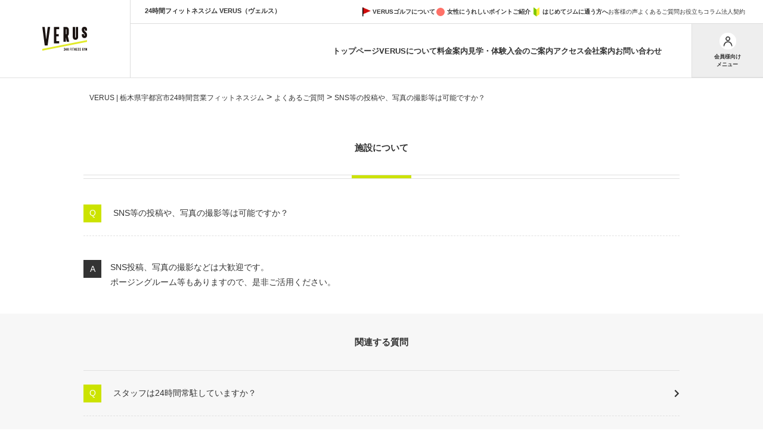

--- FILE ---
content_type: text/html; charset=UTF-8
request_url: https://verus-gym.com/faq/sns%E7%AD%89%E3%81%AE%E6%8A%95%E7%A8%BF%E3%82%84%E3%80%81%E5%86%99%E7%9C%9F%E3%81%AE%E6%92%AE%E5%BD%B1%E7%AD%89%E3%81%AF%E5%8F%AF%E8%83%BD%E3%81%A7%E3%81%99%E3%81%8B%EF%BC%9F/
body_size: 119401
content:
<!DOCTYPE html>
<html lang="ja">

<head>
    <meta charset="utf-8">
    <meta name="viewport" content="width=device-width,initial-scale=1">
    <link rel="preconnect" href="https://fonts.googleapis.com">
    <link rel="preconnect" href="https://fonts.gstatic.com" crossorigin>
    <link rel="stylesheet" href="https://fonts.googleapis.com/css2?family=Noto+Sans+JP:wght@400;900&display=swap">
    <link href="https://fonts.googleapis.com/css2?family=Oswald:wght@200;500;600&display=swap" rel="stylesheet">
    <link href="https://fonts.googleapis.com/css2?family=Barlow+Condensed:wght@200;300;400;500;600&display=swap" rel="stylesheet">
    <!---->

                <!---->
        <title>SNS等の投稿や、写真の撮影等は可能ですか？ | VERUS（ヴェルス） | 栃木県宇都宮市 24時間365日営業フィットネスジム | 月額2,980円（税抜）〜</title>

		<!-- All in One SEO 4.9.3 - aioseo.com -->
	<meta name="description" content="SNS投稿、写真の撮影などは大歓迎です。 ポージングルーム等もありますので、是非ご活用ください。" />
	<meta name="robots" content="max-image-preview:large" />
	<meta name="author" content="verus_staff"/>
	<link rel="canonical" href="https://verus-gym.com/faq/sns%e7%ad%89%e3%81%ae%e6%8a%95%e7%a8%bf%e3%82%84%e3%80%81%e5%86%99%e7%9c%9f%e3%81%ae%e6%92%ae%e5%bd%b1%e7%ad%89%e3%81%af%e5%8f%af%e8%83%bd%e3%81%a7%e3%81%99%e3%81%8b%ef%bc%9f/" />
	<meta name="generator" content="All in One SEO (AIOSEO) 4.9.3" />

		<!-- Google Tag Manager -->
<script>(function(w,d,s,l,i){w[l]=w[l]||[];w[l].push({'gtm.start':
new Date().getTime(),event:'gtm.js'});var f=d.getElementsByTagName(s)[0],
j=d.createElement(s),dl=l!='dataLayer'?'&l='+l:'';j.async=true;j.src=
'https://www.googletagmanager.com/gtm.js?id='+i+dl;f.parentNode.insertBefore(j,f);
})(window,document,'script','dataLayer','GTM-P7FGZ43F');</script>
<!-- End Google Tag Manager -->
		<meta property="og:locale" content="ja_JP" />
		<meta property="og:site_name" content="VERUS（ヴェルス） | 栃木県宇都宮市 24時間365日営業フィットネスジム | 月額2,980円（税抜）〜 | 栃木県宇都宮市鶴田町のVERUS〈ヴェルス・ベルス〉は月額2,980円（税抜）〜利用可能な日本最大級の面積を誇る24時間365日営業の複合型フィットネスジム（パーソナルジム・スポーツジム）です。男性・女性問わず初心者から上級者まで目的やライフスタイルに合わせて、自由に楽しくダイエットやトレーニングができますのでぜひご利用ください。" />
		<meta property="og:type" content="article" />
		<meta property="og:title" content="SNS等の投稿や、写真の撮影等は可能ですか？ | VERUS（ヴェルス） | 栃木県宇都宮市 24時間365日営業フィットネスジム | 月額2,980円（税抜）〜" />
		<meta property="og:description" content="SNS投稿、写真の撮影などは大歓迎です。 ポージングルーム等もありますので、是非ご活用ください。" />
		<meta property="og:url" content="https://verus-gym.com/faq/sns%e7%ad%89%e3%81%ae%e6%8a%95%e7%a8%bf%e3%82%84%e3%80%81%e5%86%99%e7%9c%9f%e3%81%ae%e6%92%ae%e5%bd%b1%e7%ad%89%e3%81%af%e5%8f%af%e8%83%bd%e3%81%a7%e3%81%99%e3%81%8b%ef%bc%9f/" />
		<meta property="article:published_time" content="2022-02-24T02:13:59+00:00" />
		<meta property="article:modified_time" content="2022-09-20T04:54:22+00:00" />
		<meta name="twitter:card" content="summary" />
		<meta name="twitter:title" content="SNS等の投稿や、写真の撮影等は可能ですか？ | VERUS（ヴェルス） | 栃木県宇都宮市 24時間365日営業フィットネスジム | 月額2,980円（税抜）〜" />
		<meta name="twitter:description" content="SNS投稿、写真の撮影などは大歓迎です。 ポージングルーム等もありますので、是非ご活用ください。" />
		<script type="application/ld+json" class="aioseo-schema">
			{"@context":"https:\/\/schema.org","@graph":[{"@type":"BreadcrumbList","@id":"https:\/\/verus-gym.com\/faq\/sns%e7%ad%89%e3%81%ae%e6%8a%95%e7%a8%bf%e3%82%84%e3%80%81%e5%86%99%e7%9c%9f%e3%81%ae%e6%92%ae%e5%bd%b1%e7%ad%89%e3%81%af%e5%8f%af%e8%83%bd%e3%81%a7%e3%81%99%e3%81%8b%ef%bc%9f\/#breadcrumblist","itemListElement":[{"@type":"ListItem","@id":"https:\/\/verus-gym.com#listItem","position":1,"name":"\u30db\u30fc\u30e0","item":"https:\/\/verus-gym.com","nextItem":{"@type":"ListItem","@id":"https:\/\/verus-gym.com\/faq\/#listItem","name":"\u3088\u304f\u3042\u308b\u3054\u8cea\u554f"}},{"@type":"ListItem","@id":"https:\/\/verus-gym.com\/faq\/#listItem","position":2,"name":"\u3088\u304f\u3042\u308b\u3054\u8cea\u554f","item":"https:\/\/verus-gym.com\/faq\/","nextItem":{"@type":"ListItem","@id":"https:\/\/verus-gym.com\/questions_category\/faq03\/#listItem","name":"\u65bd\u8a2d\u306b\u3064\u3044\u3066"},"previousItem":{"@type":"ListItem","@id":"https:\/\/verus-gym.com#listItem","name":"\u30db\u30fc\u30e0"}},{"@type":"ListItem","@id":"https:\/\/verus-gym.com\/questions_category\/faq03\/#listItem","position":3,"name":"\u65bd\u8a2d\u306b\u3064\u3044\u3066","item":"https:\/\/verus-gym.com\/questions_category\/faq03\/","nextItem":{"@type":"ListItem","@id":"https:\/\/verus-gym.com\/faq\/sns%e7%ad%89%e3%81%ae%e6%8a%95%e7%a8%bf%e3%82%84%e3%80%81%e5%86%99%e7%9c%9f%e3%81%ae%e6%92%ae%e5%bd%b1%e7%ad%89%e3%81%af%e5%8f%af%e8%83%bd%e3%81%a7%e3%81%99%e3%81%8b%ef%bc%9f\/#listItem","name":"SNS\u7b49\u306e\u6295\u7a3f\u3084\u3001\u5199\u771f\u306e\u64ae\u5f71\u7b49\u306f\u53ef\u80fd\u3067\u3059\u304b\uff1f"},"previousItem":{"@type":"ListItem","@id":"https:\/\/verus-gym.com\/faq\/#listItem","name":"\u3088\u304f\u3042\u308b\u3054\u8cea\u554f"}},{"@type":"ListItem","@id":"https:\/\/verus-gym.com\/faq\/sns%e7%ad%89%e3%81%ae%e6%8a%95%e7%a8%bf%e3%82%84%e3%80%81%e5%86%99%e7%9c%9f%e3%81%ae%e6%92%ae%e5%bd%b1%e7%ad%89%e3%81%af%e5%8f%af%e8%83%bd%e3%81%a7%e3%81%99%e3%81%8b%ef%bc%9f\/#listItem","position":4,"name":"SNS\u7b49\u306e\u6295\u7a3f\u3084\u3001\u5199\u771f\u306e\u64ae\u5f71\u7b49\u306f\u53ef\u80fd\u3067\u3059\u304b\uff1f","previousItem":{"@type":"ListItem","@id":"https:\/\/verus-gym.com\/questions_category\/faq03\/#listItem","name":"\u65bd\u8a2d\u306b\u3064\u3044\u3066"}}]},{"@type":"Organization","@id":"https:\/\/verus-gym.com\/#organization","name":"VERUS\uff08\u30f4\u30a7\u30eb\u30b9\uff09 | \u6803\u6728\u770c\u5b87\u90fd\u5bae\u5e02 24\u6642\u9593365\u65e5\u55b6\u696d\u30d5\u30a3\u30c3\u30c8\u30cd\u30b9\u30b8\u30e0","description":"\u6803\u6728\u770c\u5b87\u90fd\u5bae\u5e02\u9db4\u7530\u753a\u306eVERUS\u3008\u30f4\u30a7\u30eb\u30b9\u30fb\u30d9\u30eb\u30b9\u3009\u306f\u6708\u984d2,980\u5186\uff08\u7a0e\u629c\uff09\u301c\u5229\u7528\u53ef\u80fd\u306a\u65e5\u672c\u6700\u5927\u7d1a\u306e\u9762\u7a4d\u3092\u8a87\u308b24\u6642\u9593365\u65e5\u55b6\u696d\u306e\u8907\u5408\u578b\u30d5\u30a3\u30c3\u30c8\u30cd\u30b9\u30b8\u30e0\uff08\u30d1\u30fc\u30bd\u30ca\u30eb\u30b8\u30e0\u30fb\u30b9\u30dd\u30fc\u30c4\u30b8\u30e0\uff09\u3067\u3059\u3002\u7537\u6027\u30fb\u5973\u6027\u554f\u308f\u305a\u521d\u5fc3\u8005\u304b\u3089\u4e0a\u7d1a\u8005\u307e\u3067\u76ee\u7684\u3084\u30e9\u30a4\u30d5\u30b9\u30bf\u30a4\u30eb\u306b\u5408\u308f\u305b\u3066\u3001\u81ea\u7531\u306b\u697d\u3057\u304f\u30c0\u30a4\u30a8\u30c3\u30c8\u3084\u30c8\u30ec\u30fc\u30cb\u30f3\u30b0\u304c\u3067\u304d\u307e\u3059\u306e\u3067\u305c\u3072\u3054\u5229\u7528\u304f\u3060\u3055\u3044\u3002","url":"https:\/\/verus-gym.com\/"},{"@type":"Person","@id":"https:\/\/verus-gym.com\/author\/verus_staff\/#author","url":"https:\/\/verus-gym.com\/author\/verus_staff\/","name":"verus_staff","image":{"@type":"ImageObject","@id":"https:\/\/verus-gym.com\/faq\/sns%e7%ad%89%e3%81%ae%e6%8a%95%e7%a8%bf%e3%82%84%e3%80%81%e5%86%99%e7%9c%9f%e3%81%ae%e6%92%ae%e5%bd%b1%e7%ad%89%e3%81%af%e5%8f%af%e8%83%bd%e3%81%a7%e3%81%99%e3%81%8b%ef%bc%9f\/#authorImage","url":"https:\/\/secure.gravatar.com\/avatar\/3cab83a10c7ff29a6582af26d15ff1b6cf394d412884ee867eda5ff713f9ace5?s=96&d=mm&r=g","width":96,"height":96,"caption":"verus_staff"}},{"@type":"WebPage","@id":"https:\/\/verus-gym.com\/faq\/sns%e7%ad%89%e3%81%ae%e6%8a%95%e7%a8%bf%e3%82%84%e3%80%81%e5%86%99%e7%9c%9f%e3%81%ae%e6%92%ae%e5%bd%b1%e7%ad%89%e3%81%af%e5%8f%af%e8%83%bd%e3%81%a7%e3%81%99%e3%81%8b%ef%bc%9f\/#webpage","url":"https:\/\/verus-gym.com\/faq\/sns%e7%ad%89%e3%81%ae%e6%8a%95%e7%a8%bf%e3%82%84%e3%80%81%e5%86%99%e7%9c%9f%e3%81%ae%e6%92%ae%e5%bd%b1%e7%ad%89%e3%81%af%e5%8f%af%e8%83%bd%e3%81%a7%e3%81%99%e3%81%8b%ef%bc%9f\/","name":"SNS\u7b49\u306e\u6295\u7a3f\u3084\u3001\u5199\u771f\u306e\u64ae\u5f71\u7b49\u306f\u53ef\u80fd\u3067\u3059\u304b\uff1f | VERUS\uff08\u30f4\u30a7\u30eb\u30b9\uff09 | \u6803\u6728\u770c\u5b87\u90fd\u5bae\u5e02 24\u6642\u9593365\u65e5\u55b6\u696d\u30d5\u30a3\u30c3\u30c8\u30cd\u30b9\u30b8\u30e0 | \u6708\u984d2,980\u5186\uff08\u7a0e\u629c\uff09\u301c","description":"SNS\u6295\u7a3f\u3001\u5199\u771f\u306e\u64ae\u5f71\u306a\u3069\u306f\u5927\u6b53\u8fce\u3067\u3059\u3002 \u30dd\u30fc\u30b8\u30f3\u30b0\u30eb\u30fc\u30e0\u7b49\u3082\u3042\u308a\u307e\u3059\u306e\u3067\u3001\u662f\u975e\u3054\u6d3b\u7528\u304f\u3060\u3055\u3044\u3002","inLanguage":"ja","isPartOf":{"@id":"https:\/\/verus-gym.com\/#website"},"breadcrumb":{"@id":"https:\/\/verus-gym.com\/faq\/sns%e7%ad%89%e3%81%ae%e6%8a%95%e7%a8%bf%e3%82%84%e3%80%81%e5%86%99%e7%9c%9f%e3%81%ae%e6%92%ae%e5%bd%b1%e7%ad%89%e3%81%af%e5%8f%af%e8%83%bd%e3%81%a7%e3%81%99%e3%81%8b%ef%bc%9f\/#breadcrumblist"},"author":{"@id":"https:\/\/verus-gym.com\/author\/verus_staff\/#author"},"creator":{"@id":"https:\/\/verus-gym.com\/author\/verus_staff\/#author"},"datePublished":"2022-02-24T11:13:59+09:00","dateModified":"2022-09-20T13:54:22+09:00"},{"@type":"WebSite","@id":"https:\/\/verus-gym.com\/#website","url":"https:\/\/verus-gym.com\/","name":"VERUS\uff08\u30f4\u30a7\u30eb\u30b9\uff09 | \u6803\u6728\u770c\u5b87\u90fd\u5bae\u5e02 24\u6642\u9593365\u65e5\u55b6\u696d\u30d5\u30a3\u30c3\u30c8\u30cd\u30b9\u30b8\u30e0","alternateName":"VERUS\uff08\u30f4\u30a7\u30eb\u30b9\uff09 | \u6803\u6728\u770c\u5b87\u90fd\u5bae\u5e02 24\u6642\u9593365\u65e5\u55b6\u696d\u30d5\u30a3\u30c3\u30c8\u30cd\u30b9\u30b8\u30e0","description":"\u6803\u6728\u770c\u5b87\u90fd\u5bae\u5e02\u9db4\u7530\u753a\u306eVERUS\u3008\u30f4\u30a7\u30eb\u30b9\u30fb\u30d9\u30eb\u30b9\u3009\u306f\u6708\u984d2,980\u5186\uff08\u7a0e\u629c\uff09\u301c\u5229\u7528\u53ef\u80fd\u306a\u65e5\u672c\u6700\u5927\u7d1a\u306e\u9762\u7a4d\u3092\u8a87\u308b24\u6642\u9593365\u65e5\u55b6\u696d\u306e\u8907\u5408\u578b\u30d5\u30a3\u30c3\u30c8\u30cd\u30b9\u30b8\u30e0\uff08\u30d1\u30fc\u30bd\u30ca\u30eb\u30b8\u30e0\u30fb\u30b9\u30dd\u30fc\u30c4\u30b8\u30e0\uff09\u3067\u3059\u3002\u7537\u6027\u30fb\u5973\u6027\u554f\u308f\u305a\u521d\u5fc3\u8005\u304b\u3089\u4e0a\u7d1a\u8005\u307e\u3067\u76ee\u7684\u3084\u30e9\u30a4\u30d5\u30b9\u30bf\u30a4\u30eb\u306b\u5408\u308f\u305b\u3066\u3001\u81ea\u7531\u306b\u697d\u3057\u304f\u30c0\u30a4\u30a8\u30c3\u30c8\u3084\u30c8\u30ec\u30fc\u30cb\u30f3\u30b0\u304c\u3067\u304d\u307e\u3059\u306e\u3067\u305c\u3072\u3054\u5229\u7528\u304f\u3060\u3055\u3044\u3002","inLanguage":"ja","publisher":{"@id":"https:\/\/verus-gym.com\/#organization"}}]}
		</script>
		<!-- All in One SEO -->

<style id='wp-img-auto-sizes-contain-inline-css' type='text/css'>
img:is([sizes=auto i],[sizes^="auto," i]){contain-intrinsic-size:3000px 1500px}
/*# sourceURL=wp-img-auto-sizes-contain-inline-css */
</style>
<link rel='stylesheet' id='sbi_styles-css' href='https://verus-gym.com/wp/wp-content/plugins/instagram-feed/css/sbi-styles.min.css?ver=6.10.0' type='text/css' media='all' />
<style id='wp-emoji-styles-inline-css' type='text/css'>

	img.wp-smiley, img.emoji {
		display: inline !important;
		border: none !important;
		box-shadow: none !important;
		height: 1em !important;
		width: 1em !important;
		margin: 0 0.07em !important;
		vertical-align: -0.1em !important;
		background: none !important;
		padding: 0 !important;
	}
/*# sourceURL=wp-emoji-styles-inline-css */
</style>
<style id='wp-block-library-inline-css' type='text/css'>
:root{--wp-block-synced-color:#7a00df;--wp-block-synced-color--rgb:122,0,223;--wp-bound-block-color:var(--wp-block-synced-color);--wp-editor-canvas-background:#ddd;--wp-admin-theme-color:#007cba;--wp-admin-theme-color--rgb:0,124,186;--wp-admin-theme-color-darker-10:#006ba1;--wp-admin-theme-color-darker-10--rgb:0,107,160.5;--wp-admin-theme-color-darker-20:#005a87;--wp-admin-theme-color-darker-20--rgb:0,90,135;--wp-admin-border-width-focus:2px}@media (min-resolution:192dpi){:root{--wp-admin-border-width-focus:1.5px}}.wp-element-button{cursor:pointer}:root .has-very-light-gray-background-color{background-color:#eee}:root .has-very-dark-gray-background-color{background-color:#313131}:root .has-very-light-gray-color{color:#eee}:root .has-very-dark-gray-color{color:#313131}:root .has-vivid-green-cyan-to-vivid-cyan-blue-gradient-background{background:linear-gradient(135deg,#00d084,#0693e3)}:root .has-purple-crush-gradient-background{background:linear-gradient(135deg,#34e2e4,#4721fb 50%,#ab1dfe)}:root .has-hazy-dawn-gradient-background{background:linear-gradient(135deg,#faaca8,#dad0ec)}:root .has-subdued-olive-gradient-background{background:linear-gradient(135deg,#fafae1,#67a671)}:root .has-atomic-cream-gradient-background{background:linear-gradient(135deg,#fdd79a,#004a59)}:root .has-nightshade-gradient-background{background:linear-gradient(135deg,#330968,#31cdcf)}:root .has-midnight-gradient-background{background:linear-gradient(135deg,#020381,#2874fc)}:root{--wp--preset--font-size--normal:16px;--wp--preset--font-size--huge:42px}.has-regular-font-size{font-size:1em}.has-larger-font-size{font-size:2.625em}.has-normal-font-size{font-size:var(--wp--preset--font-size--normal)}.has-huge-font-size{font-size:var(--wp--preset--font-size--huge)}.has-text-align-center{text-align:center}.has-text-align-left{text-align:left}.has-text-align-right{text-align:right}.has-fit-text{white-space:nowrap!important}#end-resizable-editor-section{display:none}.aligncenter{clear:both}.items-justified-left{justify-content:flex-start}.items-justified-center{justify-content:center}.items-justified-right{justify-content:flex-end}.items-justified-space-between{justify-content:space-between}.screen-reader-text{border:0;clip-path:inset(50%);height:1px;margin:-1px;overflow:hidden;padding:0;position:absolute;width:1px;word-wrap:normal!important}.screen-reader-text:focus{background-color:#ddd;clip-path:none;color:#444;display:block;font-size:1em;height:auto;left:5px;line-height:normal;padding:15px 23px 14px;text-decoration:none;top:5px;width:auto;z-index:100000}html :where(.has-border-color){border-style:solid}html :where([style*=border-top-color]){border-top-style:solid}html :where([style*=border-right-color]){border-right-style:solid}html :where([style*=border-bottom-color]){border-bottom-style:solid}html :where([style*=border-left-color]){border-left-style:solid}html :where([style*=border-width]){border-style:solid}html :where([style*=border-top-width]){border-top-style:solid}html :where([style*=border-right-width]){border-right-style:solid}html :where([style*=border-bottom-width]){border-bottom-style:solid}html :where([style*=border-left-width]){border-left-style:solid}html :where(img[class*=wp-image-]){height:auto;max-width:100%}:where(figure){margin:0 0 1em}html :where(.is-position-sticky){--wp-admin--admin-bar--position-offset:var(--wp-admin--admin-bar--height,0px)}@media screen and (max-width:600px){html :where(.is-position-sticky){--wp-admin--admin-bar--position-offset:0px}}

/*# sourceURL=wp-block-library-inline-css */
</style><style id='global-styles-inline-css' type='text/css'>
:root{--wp--preset--aspect-ratio--square: 1;--wp--preset--aspect-ratio--4-3: 4/3;--wp--preset--aspect-ratio--3-4: 3/4;--wp--preset--aspect-ratio--3-2: 3/2;--wp--preset--aspect-ratio--2-3: 2/3;--wp--preset--aspect-ratio--16-9: 16/9;--wp--preset--aspect-ratio--9-16: 9/16;--wp--preset--color--black: #000000;--wp--preset--color--cyan-bluish-gray: #abb8c3;--wp--preset--color--white: #ffffff;--wp--preset--color--pale-pink: #f78da7;--wp--preset--color--vivid-red: #cf2e2e;--wp--preset--color--luminous-vivid-orange: #ff6900;--wp--preset--color--luminous-vivid-amber: #fcb900;--wp--preset--color--light-green-cyan: #7bdcb5;--wp--preset--color--vivid-green-cyan: #00d084;--wp--preset--color--pale-cyan-blue: #8ed1fc;--wp--preset--color--vivid-cyan-blue: #0693e3;--wp--preset--color--vivid-purple: #9b51e0;--wp--preset--gradient--vivid-cyan-blue-to-vivid-purple: linear-gradient(135deg,rgb(6,147,227) 0%,rgb(155,81,224) 100%);--wp--preset--gradient--light-green-cyan-to-vivid-green-cyan: linear-gradient(135deg,rgb(122,220,180) 0%,rgb(0,208,130) 100%);--wp--preset--gradient--luminous-vivid-amber-to-luminous-vivid-orange: linear-gradient(135deg,rgb(252,185,0) 0%,rgb(255,105,0) 100%);--wp--preset--gradient--luminous-vivid-orange-to-vivid-red: linear-gradient(135deg,rgb(255,105,0) 0%,rgb(207,46,46) 100%);--wp--preset--gradient--very-light-gray-to-cyan-bluish-gray: linear-gradient(135deg,rgb(238,238,238) 0%,rgb(169,184,195) 100%);--wp--preset--gradient--cool-to-warm-spectrum: linear-gradient(135deg,rgb(74,234,220) 0%,rgb(151,120,209) 20%,rgb(207,42,186) 40%,rgb(238,44,130) 60%,rgb(251,105,98) 80%,rgb(254,248,76) 100%);--wp--preset--gradient--blush-light-purple: linear-gradient(135deg,rgb(255,206,236) 0%,rgb(152,150,240) 100%);--wp--preset--gradient--blush-bordeaux: linear-gradient(135deg,rgb(254,205,165) 0%,rgb(254,45,45) 50%,rgb(107,0,62) 100%);--wp--preset--gradient--luminous-dusk: linear-gradient(135deg,rgb(255,203,112) 0%,rgb(199,81,192) 50%,rgb(65,88,208) 100%);--wp--preset--gradient--pale-ocean: linear-gradient(135deg,rgb(255,245,203) 0%,rgb(182,227,212) 50%,rgb(51,167,181) 100%);--wp--preset--gradient--electric-grass: linear-gradient(135deg,rgb(202,248,128) 0%,rgb(113,206,126) 100%);--wp--preset--gradient--midnight: linear-gradient(135deg,rgb(2,3,129) 0%,rgb(40,116,252) 100%);--wp--preset--font-size--small: 13px;--wp--preset--font-size--medium: 20px;--wp--preset--font-size--large: 36px;--wp--preset--font-size--x-large: 42px;--wp--preset--spacing--20: 0.44rem;--wp--preset--spacing--30: 0.67rem;--wp--preset--spacing--40: 1rem;--wp--preset--spacing--50: 1.5rem;--wp--preset--spacing--60: 2.25rem;--wp--preset--spacing--70: 3.38rem;--wp--preset--spacing--80: 5.06rem;--wp--preset--shadow--natural: 6px 6px 9px rgba(0, 0, 0, 0.2);--wp--preset--shadow--deep: 12px 12px 50px rgba(0, 0, 0, 0.4);--wp--preset--shadow--sharp: 6px 6px 0px rgba(0, 0, 0, 0.2);--wp--preset--shadow--outlined: 6px 6px 0px -3px rgb(255, 255, 255), 6px 6px rgb(0, 0, 0);--wp--preset--shadow--crisp: 6px 6px 0px rgb(0, 0, 0);}:where(.is-layout-flex){gap: 0.5em;}:where(.is-layout-grid){gap: 0.5em;}body .is-layout-flex{display: flex;}.is-layout-flex{flex-wrap: wrap;align-items: center;}.is-layout-flex > :is(*, div){margin: 0;}body .is-layout-grid{display: grid;}.is-layout-grid > :is(*, div){margin: 0;}:where(.wp-block-columns.is-layout-flex){gap: 2em;}:where(.wp-block-columns.is-layout-grid){gap: 2em;}:where(.wp-block-post-template.is-layout-flex){gap: 1.25em;}:where(.wp-block-post-template.is-layout-grid){gap: 1.25em;}.has-black-color{color: var(--wp--preset--color--black) !important;}.has-cyan-bluish-gray-color{color: var(--wp--preset--color--cyan-bluish-gray) !important;}.has-white-color{color: var(--wp--preset--color--white) !important;}.has-pale-pink-color{color: var(--wp--preset--color--pale-pink) !important;}.has-vivid-red-color{color: var(--wp--preset--color--vivid-red) !important;}.has-luminous-vivid-orange-color{color: var(--wp--preset--color--luminous-vivid-orange) !important;}.has-luminous-vivid-amber-color{color: var(--wp--preset--color--luminous-vivid-amber) !important;}.has-light-green-cyan-color{color: var(--wp--preset--color--light-green-cyan) !important;}.has-vivid-green-cyan-color{color: var(--wp--preset--color--vivid-green-cyan) !important;}.has-pale-cyan-blue-color{color: var(--wp--preset--color--pale-cyan-blue) !important;}.has-vivid-cyan-blue-color{color: var(--wp--preset--color--vivid-cyan-blue) !important;}.has-vivid-purple-color{color: var(--wp--preset--color--vivid-purple) !important;}.has-black-background-color{background-color: var(--wp--preset--color--black) !important;}.has-cyan-bluish-gray-background-color{background-color: var(--wp--preset--color--cyan-bluish-gray) !important;}.has-white-background-color{background-color: var(--wp--preset--color--white) !important;}.has-pale-pink-background-color{background-color: var(--wp--preset--color--pale-pink) !important;}.has-vivid-red-background-color{background-color: var(--wp--preset--color--vivid-red) !important;}.has-luminous-vivid-orange-background-color{background-color: var(--wp--preset--color--luminous-vivid-orange) !important;}.has-luminous-vivid-amber-background-color{background-color: var(--wp--preset--color--luminous-vivid-amber) !important;}.has-light-green-cyan-background-color{background-color: var(--wp--preset--color--light-green-cyan) !important;}.has-vivid-green-cyan-background-color{background-color: var(--wp--preset--color--vivid-green-cyan) !important;}.has-pale-cyan-blue-background-color{background-color: var(--wp--preset--color--pale-cyan-blue) !important;}.has-vivid-cyan-blue-background-color{background-color: var(--wp--preset--color--vivid-cyan-blue) !important;}.has-vivid-purple-background-color{background-color: var(--wp--preset--color--vivid-purple) !important;}.has-black-border-color{border-color: var(--wp--preset--color--black) !important;}.has-cyan-bluish-gray-border-color{border-color: var(--wp--preset--color--cyan-bluish-gray) !important;}.has-white-border-color{border-color: var(--wp--preset--color--white) !important;}.has-pale-pink-border-color{border-color: var(--wp--preset--color--pale-pink) !important;}.has-vivid-red-border-color{border-color: var(--wp--preset--color--vivid-red) !important;}.has-luminous-vivid-orange-border-color{border-color: var(--wp--preset--color--luminous-vivid-orange) !important;}.has-luminous-vivid-amber-border-color{border-color: var(--wp--preset--color--luminous-vivid-amber) !important;}.has-light-green-cyan-border-color{border-color: var(--wp--preset--color--light-green-cyan) !important;}.has-vivid-green-cyan-border-color{border-color: var(--wp--preset--color--vivid-green-cyan) !important;}.has-pale-cyan-blue-border-color{border-color: var(--wp--preset--color--pale-cyan-blue) !important;}.has-vivid-cyan-blue-border-color{border-color: var(--wp--preset--color--vivid-cyan-blue) !important;}.has-vivid-purple-border-color{border-color: var(--wp--preset--color--vivid-purple) !important;}.has-vivid-cyan-blue-to-vivid-purple-gradient-background{background: var(--wp--preset--gradient--vivid-cyan-blue-to-vivid-purple) !important;}.has-light-green-cyan-to-vivid-green-cyan-gradient-background{background: var(--wp--preset--gradient--light-green-cyan-to-vivid-green-cyan) !important;}.has-luminous-vivid-amber-to-luminous-vivid-orange-gradient-background{background: var(--wp--preset--gradient--luminous-vivid-amber-to-luminous-vivid-orange) !important;}.has-luminous-vivid-orange-to-vivid-red-gradient-background{background: var(--wp--preset--gradient--luminous-vivid-orange-to-vivid-red) !important;}.has-very-light-gray-to-cyan-bluish-gray-gradient-background{background: var(--wp--preset--gradient--very-light-gray-to-cyan-bluish-gray) !important;}.has-cool-to-warm-spectrum-gradient-background{background: var(--wp--preset--gradient--cool-to-warm-spectrum) !important;}.has-blush-light-purple-gradient-background{background: var(--wp--preset--gradient--blush-light-purple) !important;}.has-blush-bordeaux-gradient-background{background: var(--wp--preset--gradient--blush-bordeaux) !important;}.has-luminous-dusk-gradient-background{background: var(--wp--preset--gradient--luminous-dusk) !important;}.has-pale-ocean-gradient-background{background: var(--wp--preset--gradient--pale-ocean) !important;}.has-electric-grass-gradient-background{background: var(--wp--preset--gradient--electric-grass) !important;}.has-midnight-gradient-background{background: var(--wp--preset--gradient--midnight) !important;}.has-small-font-size{font-size: var(--wp--preset--font-size--small) !important;}.has-medium-font-size{font-size: var(--wp--preset--font-size--medium) !important;}.has-large-font-size{font-size: var(--wp--preset--font-size--large) !important;}.has-x-large-font-size{font-size: var(--wp--preset--font-size--x-large) !important;}
/*# sourceURL=global-styles-inline-css */
</style>

<style id='classic-theme-styles-inline-css' type='text/css'>
/*! This file is auto-generated */
.wp-block-button__link{color:#fff;background-color:#32373c;border-radius:9999px;box-shadow:none;text-decoration:none;padding:calc(.667em + 2px) calc(1.333em + 2px);font-size:1.125em}.wp-block-file__button{background:#32373c;color:#fff;text-decoration:none}
/*# sourceURL=/wp-includes/css/classic-themes.min.css */
</style>
<link rel='stylesheet' id='ez-toc-css' href='https://verus-gym.com/wp/wp-content/plugins/easy-table-of-contents/assets/css/screen.min.css?ver=2.0.49' type='text/css' media='all' />
<style id='ez-toc-inline-css' type='text/css'>
div#ez-toc-container p.ez-toc-title {font-size: 120%;}div#ez-toc-container p.ez-toc-title {font-weight: 500;}div#ez-toc-container ul li {font-size: 95%;}div#ez-toc-container nav ul ul li ul li {font-size: 90%!important;}div#ez-toc-container {width: 75%;}
.ez-toc-container-direction {direction: ltr;}.ez-toc-counter ul{counter-reset: item ;}.ez-toc-counter nav ul li a::before {content: counters(item, ".", decimal) ". ";display: inline-block;counter-increment: item;flex-grow: 0;flex-shrink: 0;margin-right: .2em; float: left;}.ez-toc-widget-direction {direction: ltr;}.ez-toc-widget-container ul{counter-reset: item ;}.ez-toc-widget-container nav ul li a::before {content: counters(item, ".", decimal) ". ";display: inline-block;counter-increment: item;flex-grow: 0;flex-shrink: 0;margin-right: .2em; float: left;}
/*# sourceURL=ez-toc-inline-css */
</style>
<link rel='stylesheet' id='main-css' href='https://verus-gym.com/wp/wp-content/themes/verus/css/common.css?ver=5a6b99a3ab1f94b6bb9453ebaac69b9e' type='text/css' media='all' />
<link rel='stylesheet' id='fontawesome-css' href='https://use.fontawesome.com/releases/v5.1.0/css/all.css?ver=5a6b99a3ab1f94b6bb9453ebaac69b9e' type='text/css' media='all' />
<link rel='stylesheet' id='verus-staff-style-css' href='https://verus-gym.com/wp/wp-content/themes/verus/css/staff-style.css' type='text/css' media='all' />
<link rel='stylesheet' id='tablepress-default-css' href='https://verus-gym.com/wp/wp-content/plugins/tablepress/css/default.min.css?ver=1.14' type='text/css' media='all' />
<script type="text/javascript" src="//code.jquery.com/jquery-3.5.1.min.js?ver=5a6b99a3ab1f94b6bb9453ebaac69b9e" id="jquery-js"></script>
<script type="text/javascript" id="ez-toc-scroll-scriptjs-js-after">
/* <![CDATA[ */
jQuery(document).ready(function(){document.querySelectorAll(".ez-toc-section").forEach(t=>{t.setAttribute("ez-toc-data-id","#"+decodeURI(t.getAttribute("id")))}),jQuery("a.ez-toc-link").click(function(){let t=jQuery(this).attr("href"),e=jQuery("#wpadminbar"),i=0;30>30&&(i=30),e.length&&(i+=e.height()),jQuery('[ez-toc-data-id="'+decodeURI(t)+'"]').length>0&&(i=jQuery('[ez-toc-data-id="'+decodeURI(t)+'"]').offset().top-i),jQuery("html, body").animate({scrollTop:i},500)})});
//# sourceURL=ez-toc-scroll-scriptjs-js-after
/* ]]> */
</script>
<!-- Favicon Rotator -->
<link rel="shortcut icon" href="https://verus-gym.com/wp/wp-content/uploads/2022/04/favicon01-2.jpg" />
<link rel="apple-touch-icon-precomposed" href="https://verus-gym.com/wp/wp-content/uploads/2022/04/favicon01-1.jpg" />
<!-- End Favicon Rotator -->
<meta name="generator" content="Site Kit by Google 1.170.0" /><script type="application/ld+json">{"@context":"https:\/\/schema.org","@type":"BreadcrumbList","itemListElement":[{"@type":"ListItem","position":1,"item":{"name":"TOP","@id":"https:\/\/verus-gym.com\/"}},{"@type":"ListItem","position":2,"item":{"name":"\u3088\u304f\u3042\u308b\u3054\u8cea\u554f","@id":"https:\/\/verus-gym.com\/faq\/"}},{"@type":"ListItem","position":3,"item":{"name":"SNS\u7b49\u306e\u6295\u7a3f\u3084\u3001\u5199\u771f\u306e\u64ae\u5f71\u7b49\u306f\u53ef\u80fd\u3067\u3059\u304b\uff1f","@id":"https:\/\/verus-gym.com\/faq\/sns%E7%AD%89%E3%81%AE%E6%8A%95%E7%A8%BF%E3%82%84%E3%80%81%E5%86%99%E7%9C%9F%E3%81%AE%E6%92%AE%E5%BD%B1%E7%AD%89%E3%81%AF%E5%8F%AF%E8%83%BD%E3%81%A7%E3%81%99%E3%81%8B%EF%BC%9F\/"}}]}</script><meta name="redi-version" content="1.2.5" />		<style type="text/css" id="wp-custom-css">
			.breadcrumbs{
	margin: 20px auto;
	max-width: 1000px;
	background: #fff;
	padding: 5px 0 5px 10px;
}
.yarpp-thumbnails-horizontal{display: flex; justify-content: space-around;margin:20px;}
.yarpp-thumbnails-horizontal .yarpp-thumbnail{width: 30% !important; height: auto !important; margin: 5px !important;}
.yarpp-thumbnail > img, .yarpp-thumbnail-default{width: 50%!important; border-radius: 10px; box-shadow: 0px 2px 2px 0px rgb(0 0 0 / 10%); margin: 0 auto !important; object-fit: cover;}
.yarpp-thumbnail-default > img{width: 100%; height: auto;}
.yarpp-thumbnails-horizontal .yarpp-thumbnail-title{margin: 7px 0; color: #000;width: 100% !important;}
.yarpp-thumbnails-horizontal .yarpp-thumbnail{border:none !important;}

div#ez-toc-container{
	background: unset;
	border-radius: unset;
	padding: 40px;
	border:unset;
	margin: 0 auto;
}
.ez-toc-title-container{
	border-bottom: 3px solid #c4e615;
	border-top: 3px solid #c4e615;
	padding: 10px 0 10px 25px;
	margin: 20px 0 0;
}
.ez-toc-title-container p{
	font-weight: bold !important;
}

div#ez-toc-container ul li{border-bottom:unset !important;}
div#ez-toc-container ul li ul li{border-bottom: dotted 1px #c4e615 !important; padding: 5px 0;
}
.ez-toc-heading-level-2{margin:0 0 15px !important;}
.ez-toc-list-level-1{
	padding: 25px !important;
	background: #f8f8f8 !important;
}

@media screen and (max-width: 768px){
	.yarpp-thumbnails-horizontal{display: block;}
	.yarpp-thumbnails-horizontal .yarpp-thumbnail{width: 100% !important;}
	.yarpp-thumbnails-horizontal .yarpp-thumbnail-title{width: 100% !important; margin: 10px 0 20px 0 !important;}
	div#ez-toc-container{
		width: 100%;
		padding: 0;
	}
}
@media screen and (max-width: 390px){
	.ez-toc-list-level-1{
		    padding: 10px 5px !important;
	}
}

		</style>
		
    <script>
    const setVh = () => {
        const vh = window.innerHeight * 0.01;
        document.documentElement.style.setProperty('--vh', `${vh}px`);
    };

    window.addEventListener('load', setVh);
    window.addEventListener('resize', setVh);

    $(window).scroll(function() {
        if ($(window).scrollTop() > 20) {
            $('.popup-menu .popup-menu-btn p').addClass('open-nyukai');
        } else {
            $('.popup-menu .popup-menu-btn p').removeClass('open-nyukai');
        }
    });
    </script>

    <script type="text/javascript">
    (function(c, l, a, r, i, t, y) {
        c[a] = c[a] || function() {
            (c[a].q = c[a].q || []).push(arguments)
        };
        t = l.createElement(r);
        t.async = 1;
        t.src = "https://www.clarity.ms/tag/" + i;
        y = l.getElementsByTagName(r)[0];
        y.parentNode.insertBefore(t, y);
    })(window, document, "clarity", "script", "gprn1msf6y");
    </script>

    <!-- 240126 add -->
    <script id='sc_access_analysis' src='https://sales-crowd.jp/js/sc-web-access-analysis.js' data-token='5cebec8592e0ade2f8b1d019287d71972497b85fcd186ace47037221706ffa34'></script>
    <!-- 240126 add  end -->
    <!-- 20250110追加 -->
    
    <!-- 20250110追加 -->




</head>


<body class="ex">

    <!-- Google Tag Manager (noscript) 250324-->
    <noscript><iframe src="https://www.googletagmanager.com/ns.html?id=GTM-P7FGZ43F" height="0" width="0" style="display:none;visibility:hidden"></iframe></noscript>
    <!-- End Google Tag Manager (noscript) -->

    <div class="wrap">
        <div class="popup-menu">
            <div class="between-flex">
                <div class="popup-menu-btn close" onClick="popup(this)">
                    <p><a href="tel:0286805211"><img src="https://verus-gym.com/img/popup-bnt1.png" alt="" class="spec-popup__img"></a></p>
                    <p><a href="https://liff.line.me/2006371886-qDDlQ6p5/landing?follow=%40759nmsha&lp=0NGrEJ&liff_id=2006371886-qDDlQ6p5"><img src="https://verus-gym.com/img/popup-bnt2.png" alt="" class="spec-popup__img"></a></p>
                </div>
            </div>
        </div>

        <header class="header">

            <div class="header__wrapper">
                                    <h1 class="header__logo"><a href="https://verus-gym.com">VERUS ヴェルス</a></h1>
                    <div class="header__container">
                        <h2 class="header-copy">24時間フィットネスジム VERUS（ヴェルス）</h2>
                                                <ul class="header-sub__list">
                            <li class="header-sub__item golf"><a href="https://verus-gym.com/golf" class="header-sub__link">VERUSゴルフについて</a></li>
                            <li class="header-sub__item women"><a href="https://verus-gym.com/for-women" class="header-sub__link">女性にうれしいポイントご紹介</a></li>
                            <li class="header-sub__item beginner"><a href="https://verus-gym.com/beginner" class="header-sub__link">はじめてジムに通う方へ</a></li>
                            <li class="header-sub__item"><a href="https://verus-gym.com/voice" class="header-sub__link">お客様の声</a></li>
                            <li class="header-sub__item"><a href="https://verus-gym.com/faq" class="header-sub__link">よくあるご質問</a></li>
                            <li class="header-sub__item"><a href="https://verus-gym.com/column" class="header-sub__link">お役立ちコラム</a></li>
                            <li class="header-sub__item"><a href="https://verus-gym.com/corporate" class="header-sub__link">法人契約</a></li>
                        </ul>
                        <nav class="header__nav">
                            <ul class="header-main__list">
                                <li class="header-main__item"><a href="https://verus-gym.com/" class="header-main__link">トップページ</a></li>

                                <li class="header-main__item">
                                    <details class="header-main__details">
                                        <summary class="header-main__summary"><a href="javascript:void(0)" class="header-main__link">VERUSについて</a></summary>
                                        <ul class="header-main__sub-list">
                                            <li class="header-main__sub-item"><a href="https://verus-gym.com/facility" class="header-main__sub-link">施設紹介</a></li>
                                            <li class="header-main__sub-item"><a href="https://verus-gym.com/service" class="header-main__sub-link">サービス紹介</a></li>
                                            <li class="header-main__sub-item"><a href="https://verus-gym.com/staff" class="header-main__sub-link">サポートスタッフ紹介</a></li>
                                            <li class="header-main__sub-item"><a href="https://verus-gym.com//personal" class="header-main__sub-link">パーソナルトレーナー紹介</a></li>
                                        </ul>
                                    </details>
                                </li>
                                <li class="header-main__item">
                                    <details class="header-main__details">
                                        <summary class="header-main__summary"><a href="https://verus-gym.com/price" class="header-main__link">料金案内</a></summary>
                                        <ul class="header-main__sub-list">
                                            <li class="header-main__sub-item"><a href="https://verus-gym.com/price/#plan" class="header-main__sub-link">2つの料金プラン</a></li>
                                            <li class="header-main__sub-item"><a href="https://verus-gym.com/price/#option" class="header-main__sub-link">オプション</a></li>
                                            <li class="header-main__sub-item"><a href="https://verus-gym.com/price/#paid-service" class="header-main__sub-link">有料サービス</a></li>
                                            <li class="header-main__sub-item"><a href="https://verus-gym.com/price/#paid-program" class="header-main__sub-link">有料プログラム</a></li>
                                        </ul>
                                    </details>
                                </li>
                                <li class="header-main__item"><a href="https://verus-gym.com/trial" class="header-main__link">見学・体験</a></li>
                                <li class="header-main__item"><a href="https://verus-gym.com/entry-shop" class="header-main__link">入会のご案内</a></li>
                                <li class="header-main__item"><a href="https://verus-gym.com/access" class="header-main__link">アクセス</a></li>
                                <li class="header-main__item">
                                    <details class="header-main__details">
                                        <summary class="header-main__summary"><a href="https://verus-gym.com/company" class="header-main__link">会社案内</a></summary>
                                        <ul class="header-main__sub-list">
                                            <li class="header-main__sub-item"><a href="https://verus-gym.com/company/#greeting" class="header-main__sub-link">代表あいさつ</a></li>
                                            <li class="header-main__sub-item"><a href="https://verus-gym.com/company/#profile" class="header-main__sub-link">会社概要</a></li>
                                            <li class="header-main__sub-item"><a href="https://verus-gym.com/company/#recruit" class="header-main__sub-link">採用情報</a></li>
                                        </ul>
                                    </details>
                                </li>
                                <li class="header-main__item"><a href="https://verus-gym.com/contact" class="header-main__link">お問い合わせ</a></li>
                            </ul>
                        </nav>
                        <button class="member ex-btn">
                            <span class="member__line"></span>
                            <span class="member__line"></span>
                            <span class="member__line"></span>
                            <span class="member__text">会員様向け<br>メニュー</span>
                        </button>
                        <button class="menu ex-btn">
                            <span class="menu__line"></span>
                            <span class="menu__line"></span>
                            <span class="menu__line"></span>
                            <span class="menu__text">メニュー</span>
                        </button>
                    </div>
                </div>
                <!-- 会員メニュー中身 .member-navにactiveクラス -->
                <nav class="member-nav">
                    <div class="member-nav__wrapper">

                        <p class="member-menu-title">会員様向けメニュー</p>

                        <div class="member-nav__container">
                            <div class="member-nav__login">
                                <p>マイページへログイン</p>
                                <p class="member-nav__login-text">契約情報の確認または変更や、<br>各種レッスンプログラムの予約など、<br>こちらから行うことができます。</p>
                                <p class="btn"><a href="https://justfit24.hacomono.jp" class="btn__link member-nav__login-link" target="_blank">ログイン</a></p>
                                <a href="https://justfit24.hacomono.jp/app/password-reset" class="member-nav__nopass">パスワードを忘れた方はこちら</a>
                            </div>
                            <div class="member-nav__menu">
                                <ul class="member-nav__menu-list">
                                    <li class="member-nav__menu-item"><a href="https://verus-gym.com/traffic.html" class="member-nav__menu-link" target="_blank"><span>店舗混雑状況</span></a></li>
                                    <li class="member-nav__menu-item"><a href="https://justfit24.hacomono.jp/reserve/schedule/4/19" class="member-nav__menu-link" target="_blank"><span>各種レッスン予約</span></a></li>
                                    <li class="member-nav__menu-item"><a href="https://verus-gym.com/lesson-calendar" class="member-nav__menu-link" target="_blank"><span>レッスン<br>スケジュール</span></a></li>
                                    <li class="member-nav__menu-item"><a href="https://www.youtube.com/channel/UCgg_f1VhP4Ned51r3_4huvA" class="member-nav__menu-link" target="_blank"><span>マシン使い方動画<br>(YouTube)</span></a></li>
                                </ul>
                            </div>
                        </div>
                        <div class="member-nav__inner">
                            <div class="member-nav__sns">
                                <p class="member-nav__sns-title">Verus 公式メディア</p>
                                <ul class="member-nav__sns-list">
                                    <li class="member-nav__sns-item"><a href="https://www.facebook.com/profile.php?id=100054490568303" class="member-nav__sns-link" target="_blank"><i class="fab fa-facebook"></i></a></li>
                                    <li class="member-nav__sns-item"><a href="https://liff.line.me/2006371886-qDDlQ6p5/landing?follow=%40759nmsha&lp=0NGrEJ&liff_id=2006371886-qDDlQ6p5" class="member-nav__sns-link" target="_blank"><i class="fab fa-line"></i></a></li>
                                    <li class="member-nav__sns-item"><a href="https://www.instagram.com/verus_utsunomiya" class="member-nav__sns-link" target="_blank"><i class="fab fa-instagram"></i></a></li>
                                    <li class="member-nav__sns-item"><a href="https://www.youtube.com/channel/UCgg_f1VhP4Ned51r3_4huvA" class="member-nav__sns-link" target="_blank"><i class="fab fa-youtube"></i></a></li>
                                </ul>
                            </div>
                            <div class="member-nav__contents">
                                <ul class="member-nav__contents-list">
                                    <li class="member-nav__contents-item"><a href="https://verus-gym.com/guidance/#privacy" class="member-nav__contents-link">個人情報保護方針</a></li>
                                    <li class="member-nav__contents-item"><a href="https://verus-gym.com/guidance/#law" class="member-nav__contents-link">特定商取引法</a></li>
                                    <li class="member-nav__contents-item"><a href="https://verus-gym.com/guidance/#terms" class="member-nav__contents-link">利用規約</a></li>
                                </ul>
                                <p>Copyright © 2019 VERUS All Rights Reserved.</p>
                            </div>
                        </div>
                    </div>
                </nav>
                <!-- グローバルメニュー中身 .menu-navにactiveクラス -->
                <nav class="menu-nav">
                    <!-- GOLF -->
                    <a href="https://verus-gym.com/golf/" class="golf-menu">
                        <img class="" src="https://verus-gym.com/wp/wp-content/webp-express/webp-images/themes/verus/img/golf-menu.jpg.webp" alt="シミュレーションゴルフÏ">
                    </a>
                    <!-- おすすめメニュー250720-非表示
                    <ul class="recommend__list">
                        <li class="recommend__item">
                            <a class="recommend__link" href="https://verus-gym.com#intro">
                                <img class="" src="https://verus-gym.com/wp/wp-content/themes/verus/img/recommend-link1.png" alt="初心者の方でも安心!!">
                            </a>
                        </li>
                        <li class="recommend__item">
                            <a class="recommend__link" href="https://verus-gym.com#ladies">
                                <img class="" src="https://verus-gym.com/wp/wp-content/themes/verus/img/recommend-link2.png" alt="女性も嬉しいサービス!!">

                            </a>
                        </li>
                        <li class="recommend__item">
                            <a class="recommend__link" href="https://verus-gym.com#reason">
                                <img class="" src="https://verus-gym.com/wp/wp-content/themes/verus/img/recommend-link3.png" alt="VERUSが選ばれる理由!!">
                            </a>
                        </li>
                    </ul> -->
                    <ul class="menu-nav__list">
                        <!--250720-非表示
                        <li class="menu-nav__item menu-nav__item--banner"><a href="https://verus-gym.com/beginner" class="menu-nav__link"><img class="" style="border-radius:10px;" src="https://verus-gym.com/wp/wp-content/themes/verus/img/banner-beginner-menu.jpg" alt="VERUS ヴェルス 宇都宮店 初めての方はこちら" /></a></li>
                        <li class="menu-nav__item menu-nav__item--banner" style="margin-bottom: 20px;"><a href="https://verus-gym.com/for-women" class="menu-nav__link"><img class="" style="border-radius:10px;" src="https://verus-gym.com/wp/wp-content/themes/verus/img/banner-women-menu.jpg" alt="VERUS ヴェルス 宇都宮店 初めての方はこちら" /></a></li>
                        -->
                        <li class="menu-nav__item"><a href="https://verus-gym.com" class="menu-nav__link">VERUS〈ヴェルス〉トップページ</a></li>
                        <li class="menu-nav__item"><a href="https://verus-gym.com/trial" class="menu-nav__link">見学・体験</a></li>
                        <li class="menu-nav__item"><a href="https://verus-gym.com/entry-shop" class="menu-nav__link">入会のご案内</a></li>
                        <li class="menu-nav__item"><a href="https://verus-gym.com/price" class="menu-nav__link">料金案内</a></li>

                        <li class="menu-nav__item"><a href="https://verus-gym.com/staff" class="menu-nav__link">サポートスタッフ紹介</a></li>
                        <li class="menu-nav__item"><a href="https://verus-gym.com/personal" class="menu-nav__link">パーソナルトレーナー紹介</a></li>
                        <li class="menu-nav__item"><a href="https://verus-gym.com/for-women" class="menu-nav__link">女性にうれしいポイント紹介</a></li>
                        <li class="menu-nav__item"><a href="https://verus-gym.com/golf" class="menu-nav__link">ゴルフプランのご案内</a></li>

                        <li class="menu-nav__item">
                            <details class="menu-nav__details">
                                <summary class="menu-nav__summary">施設紹介</summary>
                                <ul class="menu-nav__sub-list">
                                    <li class="menu-nav__sub-item"><a href="https://verus-gym.com/facility/#gym-area" class="menu-nav__sub-link">ジムエリア</a></li>
                                    <li class="menu-nav__sub-item"><a href="https://verus-gym.com/facility/#women-area" class="menu-nav__sub-link">女性専用エリア</a></li>
                                    <li class="menu-nav__sub-item"><a href="https://verus-gym.com/facility/#studio-area" class="menu-nav__sub-link">スタジオエリア</a></li>
                                    <li class="menu-nav__sub-item"><a href="https://verus-gym.com/facility/#common-area" class="menu-nav__sub-link">コモンエリア</a></li>
                                </ul>
                            </details>
                        </li>
                        <li class="menu-nav__item">
                            <details class="menu-nav__details">
                                <summary class="menu-nav__summary">サービス紹介</summary>
                                <ul class="menu-nav__sub-list">
                                    <li class="menu-nav__sub-item"><a href="https://verus-gym.com/service/#s-beginner" class="menu-nav__sub-link">無料のサポート</a></li>
                                    <li class="menu-nav__sub-item"><a href="https://verus-gym.com/service/#s-beauty" class="menu-nav__sub-link">最新の美容マシン</a></li>
                                    <li class="menu-nav__sub-item"><a href="https://verus-gym.com/service/#s-pro" class="menu-nav__sub-link">プロのサポート</a></li>
                                    <li class="menu-nav__sub-item"><a href="https://verus-gym.com/service/#s-service" class="menu-nav__sub-link">充実のサービス</a></li>
                                    <li class="menu-nav__sub-item"><a href="https://verus-gym.com/service/#s-studio" class="menu-nav__sub-link">スタジオレッスン</a></li>
                                </ul>
                            </details>
                        </li>
                        <!-- <li class="menu-nav__item">
                            <details class="menu-nav__details">
                                <summary class="menu-nav__summary">料金案内</summary>
                                <ul class="menu-nav__sub-list">
                                    <li class="menu-nav__sub-item"><a href="https://verus-gym.com/price/" class="menu-nav__sub-link">2つの料金プラン</a></li>
                                    <li class="menu-nav__sub-item"><a href="https://verus-gym.com/price/#option" class="menu-nav__sub-link">オプション</a></li>
                                    <li class="menu-nav__sub-item"><a href="https://verus-gym.com/price/#paid-service" class="menu-nav__sub-link">有料サービス</a></li>
                                    <li class="menu-nav__sub-item"><a href="https://verus-gym.com/price/#paid-program" class="menu-nav__sub-link">有料プログラム</a></li>
                                </ul>
                            </details>
                        </li>-->
                        <li class="menu-nav__item"><a href="https://verus-gym.com/access" class="menu-nav__link">アクセス</a></li>
                        <li class="menu-nav__item"><a href="https://verus-gym.com/contact" class="menu-nav__link">お問い合わせ</a></li>
                        <li class="menu-nav__item"><a href="https://verus-gym.com/column" class="menu-nav__link">お役だちコラム</a></li>
                    </ul>
                    <div class="menu-about">
                        <p class="menu-about__title">会社案内</p>
                        <ul class="menu-about__list">
                            <li class="menu-about__item"><a href="https://verus-gym.com/company/#greeting" class="menu-about__link">代表挨拶</a></li>
                            <li class="menu-about__item"><a href="https://verus-gym.com/company/#profile" class="menu-about__link">会社概要</a></li>
                            <li class="menu-about__item"><a href="https://verus-gym.com/company/#recruit" class="menu-about__link">採用情報</a></li>
                        </ul>
                    </div>
                    <div class="menu-contents">
                        <p class="menu-contents__title">コンテンツ</p>
                        <ul class="menu-contents__list">
                            <li class="menu-contents__item"><a href="https://verus-gym.com/faq" class="menu-contents__link">よくあるご質問</a></li>
                            <li class="menu-contents__item"><a href="https://verus-gym.com/voice" class="menu-contents__link">お客様の声</a></li>
                            <li class="menu-contents__item"><a href="https://verus-gym.com/news" class="menu-contents__link">お知らせ</a></li>
                            <li class="menu-contents__item"><a href="https://verus-gym.com/corporate" class="menu-contents__link">法人契約</a></li>

                        </ul>
                    </div>
                    <div class="member-nav__sns">
                        <p class="member-nav__sns-title">Verus 公式メディア</p>
                        <ul class="member-nav__sns-list">
                            <li class="member-nav__sns-item"><a href="https://www.facebook.com/profile.php?id=100054490568303" class="member-nav__sns-link" target="_blank"><i class="fab fa-facebook"></i></a></li>
                            <li class="member-nav__sns-item"><a href="https://liff.line.me/2006371886-qDDlQ6p5/landing?follow=%40759nmsha&lp=0NGrEJ&liff_id=2006371886-qDDlQ6p5" class="member-nav__sns-link" target="_blank"><i class="fab fa-line"></i></a></li>
                            <li class="member-nav__sns-item"><a href="https://www.instagram.com/verus_utsunomiya" class="member-nav__sns-link" target="_blank"><i class="fab fa-instagram"></i></a></li>
                            <li class="member-nav__sns-item"><a href="https://www.youtube.com/channel/UCgg_f1VhP4Ned51r3_4huvA" class="member-nav__sns-link" target="_blank"><i class="fab fa-youtube"></i></a></li>
                        </ul>
                    </div>
                    <div class="member-nav__contents">
                        <ul class="member-nav__contents-list">
                            <li class="member-nav__contents-item"><a href="https://verus-gym.com/guidance/#privacy" class="member-nav__contents-link">個人情報保護方針</a></li>
                            <li class="member-nav__contents-item"><a href="https://verus-gym.com/guidance/#law" class="member-nav__contents-link">特定商取引法</a></li>
                            <li class="member-nav__contents-item"><a href="https://verus-gym.com/guidance/#terms" class="member-nav__contents-link">利用規約</a></li>
                        </ul>
                    </div>
                    <div class="member-nav__copy">
                        <p>Copyright © 2019 VERUS All Rights Reserved.</p>
                    </div>
                </nav>
        </header><main role="main" id="faq" class="main">
    <article class="faq">
		<div class="breadcrumbs" typeof="BreadcrumbList" vocab="https://schema.org/">
			<!-- Breadcrumb NavXT 7.2.0 -->
<span property="itemListElement" typeof="ListItem"><a property="item" typeof="WebPage" title="VERUS（ヴェルス） | 栃木県宇都宮市 24時間365日営業フィットネスジム | 月額2,980円（税抜）〜へ移動する" href="https://verus-gym.com" class="home" ><span property="name">VERUS | 栃木県宇都宮市24時間営業フィットネスジム</span></a><meta property="position" content="1"></span> &gt; <span property="itemListElement" typeof="ListItem"><a property="item" typeof="WebPage" title="よくあるご質問へ移動する" href="https://verus-gym.com/faq/" class="archive post-faq-archive" ><span property="name">よくあるご質問</span></a><meta property="position" content="2"></span> &gt; <span property="itemListElement" typeof="ListItem"><span property="name" class="post post-faq current-item">SNS等の投稿や、写真の撮影等は可能ですか？</span><meta property="url" content="https://verus-gym.com/faq/sns%e7%ad%89%e3%81%ae%e6%8a%95%e7%a8%bf%e3%82%84%e3%80%81%e5%86%99%e7%9c%9f%e3%81%ae%e6%92%ae%e5%bd%b1%e7%ad%89%e3%81%af%e5%8f%af%e8%83%bd%e3%81%a7%e3%81%99%e3%81%8b%ef%bc%9f/"><meta property="position" content="3"></span>   
		</div>
                <section class="wrapper">
            <h2 class="page__sub-title faq__single-title">施設について</h2>
            <dl>
                <dt class="faq__link faq__term">SNS等の投稿や、写真の撮影等は可能ですか？</dt>
                <dd class="faq__des"><p class="p1"><span class="s1">SNS</span><span class="s2">投稿、写真の撮影などは大歓迎です。</span></p>
<p class="p1"><span class="s2">ポージングルーム等もありますので、是非ご活用ください。</span></p>
</dd>
            </dl>
        </section>
                <section class="faq__other">
            <div class="faq__other-inner">
                <h2>関連する質問</h2>
                <ul>
                                        <li><a href="https://verus-gym.com/faq/%e3%82%b9%e3%82%bf%e3%83%83%e3%83%95%e3%81%af24%e6%99%82%e9%96%93%e5%b8%b8%e9%a7%90%e3%81%97%e3%81%a6%e3%81%84%e3%81%be%e3%81%99%e3%81%8b%ef%bc%9f/" class="faq__link">スタッフは24時間常駐していますか？</a></li>
                                        <li><a href="https://verus-gym.com/faq/%e3%83%88%e3%83%ac%e3%83%bc%e3%83%8b%e3%83%b3%e3%82%b0%e4%b8%ad%e3%81%ae%e8%8d%b7%e7%89%a9%e3%81%af%e3%81%a9%e3%81%86%e3%81%99%e3%82%8c%e3%81%b0%e3%81%84%e3%81%84%e3%81%a7%e3%81%99%e3%81%8b%ef%bc%9f/" class="faq__link">トレーニング中の荷物はどうすればいいですか？</a></li>
                                        <li><a href="https://verus-gym.com/faq/%e8%87%aa%e5%88%86%e3%81%ae%e3%82%a6%e3%82%a7%e3%82%a2%e3%82%84%e3%82%b7%e3%83%a5%e3%83%bc%e3%82%ba%e3%80%81%e3%82%b7%e3%83%a3%e3%83%b3%e3%83%97%e3%83%bc%e3%81%aa%e3%81%a9%e3%82%92%e4%bf%9d%e7%ae%a1/" class="faq__link">自分のウェアやシューズ、シャンプーなどを保管しておける場所はありますか？</a></li>
                                        <li><a href="https://verus-gym.com/faq/%e3%81%8a%e9%a2%a8%e5%91%82%e3%80%81%e3%82%b5%e3%82%a6%e3%83%8a%e3%81%af%e3%81%82%e3%82%8a%e3%81%be%e3%81%99%e3%81%8b%ef%bc%9f/" class="faq__link">お風呂、サウナはありますか？</a></li>
                                        <li><a href="https://verus-gym.com/faq/%e3%82%b7%e3%83%a3%e3%83%af%e3%83%bc%e3%81%af%e3%81%82%e3%82%8a%e3%81%be%e3%81%99%e3%81%8b%ef%bc%9f/" class="faq__link">シャワーはありますか？</a></li>
                                        <li><a href="https://verus-gym.com/faq/%e3%83%89%e3%83%a9%e3%82%a4%e3%83%a4%e3%83%bc%e3%81%af%e3%81%82%e3%82%8a%e3%81%be%e3%81%99%e3%81%8b%ef%bc%9f/" class="faq__link">ドライヤーはありますか？</a></li>
                                        <li><a href="https://verus-gym.com/faq/%e5%86%b7%e6%b0%b4%e5%99%a8%e3%81%af%e3%81%82%e3%82%8a%e3%81%be%e3%81%99%e3%81%8b%ef%bc%9f/" class="faq__link">冷水器はありますか？</a></li>
                                        <li><a href="https://verus-gym.com/faq/%e8%87%aa%e5%8b%95%e8%b2%a9%e5%a3%b2%e6%a9%9f%e3%81%af%e3%81%82%e3%82%8a%e3%81%be%e3%81%99%e3%81%8b%ef%bc%9f/" class="faq__link">自動販売機はありますか？</a></li>
                                        <li><a href="https://verus-gym.com/faq/%e4%bd%93%e9%87%8d%e8%a8%88%e3%81%aa%e3%81%a9%e3%81%af%e3%81%82%e3%82%8a%e3%81%be%e3%81%99%e3%81%8b%ef%bc%9f/" class="faq__link">体重計などはありますか？</a></li>
                                        <li><a href="https://verus-gym.com/faq/%e3%81%a9%e3%82%93%e3%81%aa%e6%9c%8d%e8%a3%85%e3%81%a7%e9%81%8b%e5%8b%95%e3%81%99%e3%82%8c%e3%81%b0%e3%81%84%e3%81%84%e3%81%a7%e3%81%99%e3%81%8b%ef%bc%9f/" class="faq__link">どんな服装で運動すればいいですか？</a></li>
                                        <li><a href="https://verus-gym.com/faq/%e5%ae%a4%e5%86%85%e7%94%a8%e3%82%b7%e3%83%a5%e3%83%bc%e3%82%ba%e3%81%ae%e7%94%a8%e6%84%8f%e3%81%af%e5%bf%85%e8%a6%81%e3%81%a7%e3%81%99%e3%81%8b%ef%bc%9f/" class="faq__link">室内用シューズの用意は必要ですか？</a></li>
                                        <li><a href="https://verus-gym.com/faq/%e3%83%ac%e3%83%b3%e3%82%bf%e3%83%ab%e3%82%a6%e3%82%a7%e3%82%a2%e3%80%81%e3%83%ac%e3%83%b3%e3%82%bf%e3%83%ab%e3%82%b7%e3%83%a5%e3%83%bc%e3%82%ba%e3%81%af%e3%81%82%e3%82%8a%e3%81%be%e3%81%99%e3%81%8b/" class="faq__link">レンタルウェア、レンタルシューズはありますか？</a></li>
                                        <li><a href="https://verus-gym.com/faq/wi-fi%e7%92%b0%e5%a2%83%e3%81%af%e3%81%82%e3%82%8a%e3%81%be%e3%81%99%e3%81%8b%ef%bc%9f/" class="faq__link">Wi-Fi環境はありますか？</a></li>
                                        <li><a href="https://verus-gym.com/faq/%e9%a3%9f%e4%ba%8b%e3%81%8c%e3%81%a7%e3%81%8d%e3%82%8b%e5%a0%b4%e6%89%80%e3%81%af%e3%81%82%e3%82%8a%e3%81%be%e3%81%99%e3%81%8b%ef%bc%9f/" class="faq__link">食事ができる場所はありますか？</a></li>
                                        <li><a href="https://verus-gym.com/faq/%e9%a7%90%e8%bb%8a%e5%a0%b4%e3%81%af%e3%81%82%e3%82%8a%e3%81%be%e3%81%99%e3%81%8b%ef%bc%9f/" class="faq__link">駐車場はありますか？</a></li>
                                        <li><a href="https://verus-gym.com/faq/%e3%82%b9%e3%82%bf%e3%83%83%e3%83%95%e3%81%ae%e3%81%84%e3%81%aa%e3%81%84%e6%99%82%e9%96%93%e3%81%ab%e3%82%b1%e3%82%ac%e3%82%92%e3%81%97%e3%81%9f%e5%a0%b4%e5%90%88%e3%80%81%e3%81%a9%e3%81%86%e3%81%99/" class="faq__link">スタッフのいない時間にケガをした場合、どうすればいいですか？</a></li>
                                        <li><a href="https://verus-gym.com/faq/%e3%83%88%e3%83%ac%e3%83%bc%e3%83%8b%e3%83%b3%e3%82%b0%e4%b8%ad%e3%80%81%e7%94%b7%e6%80%a7%e3%81%ae%e7%9b%ae%e3%81%8c%e6%b0%97%e3%81%ab%e3%81%aa%e3%82%8b%e3%81%ae%e3%81%a7%e3%81%99%e3%81%8c/" class="faq__link">トレーニング中、男性の目が気になるのですが&#8230;</a></li>
                                        <li><a href="https://verus-gym.com/faq/%e6%97%a5%e7%84%bc%e3%81%91%e3%83%9e%e3%82%b7%e3%83%b3%e3%81%af%e3%81%82%e3%82%8a%e3%81%be%e3%81%99%e3%81%8b%ef%bc%9f/" class="faq__link">日焼けマシンはありますか？</a></li>
                                    </ul>
                <a href="https://verus-gym.com/faq" class="btn__link faq__other__link">よくあるご質問一覧へ戻る</a>
            </div>
        </section>
    </article>
</main>
<footer class="footer">
    <!-- LINEエリア -->
    <article class="footer-line" id="footer-line">
        <img class="sp" src="https://verus-gym.com/wp/wp-content/webp-express/webp-images/themes/verus/img/footer-line-mv_sp.jpg.webp" alt="VERUS ヴェルス" loading="lazy">
        <img class="pc" src="https://verus-gym.com/wp/wp-content/webp-express/webp-images/themes/verus/img/footer-line-mv_pc.jpg.webp" alt="VERUS ヴェルス" loading="lazy">
        <div class="footer-line__wrap">
            <div class="footer-line__contents">
                <div class="footer-line__inner">
                    <!-- SP用 -->
                    <div class="sp">
                        <div class="footer-line__header">
                            <span class="footer-line__title">今すぐ <ruby>verus<rt>- ヴェルス -</rt></ruby>で</span><span class="footer-line__title">ジムデビュー !!</span>
                            <div class="footer-line__image">
                                <img class="" src="https://verus-gym.com/wp/wp-content/webp-express/webp-images/themes/verus/img/footer-line-face.png.webp" alt="" loading="lazy">
                            </div>
                        </div>
                    </div>
                    <!-- PC用 -->
                    <div class="pc">
                        <div class="footer-line__header">
                            <div class="footer-line__header--inner">
                                <span class="footer-line__title">さあ、今すぐ <ruby>verus<rt>- ヴェルス -</rt></ruby>で</span>
                                <span class="footer-line__title">ジムデビュー !!</span>
                                <p class="footer-line__text">初心者向けの無料カウンセリングや、丁寧なマシン指導など、<br>はじめての方でも安心してトレーニングを始められるサービスが充実しています。<br>VERUSで、楽しみながら健康的な生活をはじめてみませんか？</p>
                            </div>
                            <div class="footer-line__image pc">
                                <img class="" src="https://verus-gym.com/wp/wp-content/webp-express/webp-images/themes/verus/img/footer-line-face_pc.png.webp" alt="" loading="lazy">
                            </div>
                        </div>
                    </div>

                    <p class="footer-line__text sp">初心者向けの無料カウンセリングや、丁寧なマシン指導など、はじめての方でも安心してトレーニングを始められるサービスが充実しています。VERUSで、楽しみながら健康的な生活をはじめてみませんか？</p>

                    <ul class="footer-line__link-list">
                        <li class="footer-line__link-item">
                            <a href="https://verus-gym.com/entry-shop" class="footer-line__link-btn">ご入会方法はこちら</a>
                        </li>
                        <li class="footer-line__link-item">
                            <a href="https://verus-gym.com/trial" class="footer-line__link-btn">見学や体験のご案内</a>
                        </li>
                    </ul>
                </div>
                <div class="footer-line__area">
                    <!-- CP中とCP以外で画像切り替え -->
                    <!-- CP以外
                    <img class="sp" src="https://verus-gym.com/wp/wp-content/themes/verus/img/footer-line-visual_sp.png" alt="VERUSのLINEお友だち追加キャンペーン" loading="lazy">
                    <img class="pc" src="https://verus-gym.com/wp/wp-content/themes/verus/img/footer-line-visual_pc.png" alt="VERUSのLINEお友だち追加キャンペーン" loading="lazy">
-->

                    <!-- CP 2026jan-->
                    <img class="sp" src="https://verus-gym.com/wp/wp-content/themes/verus/img/footer-line2026jan_sp.webp" alt="ジム会員新規入会キャンペーン" loading="lazy">
                    <img class="pc" src="https://verus-gym.com/wp/wp-content/themes/verus/img/footer-line2026jan_pc.webp" alt="ジム会員新規入会キャンペーン" loading="lazy">


                    <!-- CP 2025nov
                    <img class="sp" src="https://verus-gym.com/wp/wp-content/themes/verus/img/footer-line2025nov_sp.webp" alt="VERUSのLINEお友だち追加キャンペーン" loading="lazy">
                    <img class="pc" src="https://verus-gym.com/wp/wp-content/themes/verus/img/footer-line2025nov_pc.webp" alt="VERUSのLINEお友だち追加キャンペーン" loading="lazy">-->
                    <!-- CP中 -->
                    <!-- <img class="sp" src="https://verus-gym.com/wp/wp-content/themes/verus/img/footer-cp_line_sp.jpg" alt="VERUSのLINEお友だち追加キャンペーン" loading="lazy">
                    <img class="pc" src="https://verus-gym.com/wp/wp-content/themes/verus/img/footer-cp_line_pc.jpg" alt="VERUSのLINEお友だち追加キャンペーン" loading="lazy"> -->

                    <!-- ボタン -->
                    <a class="footer-line__link" href="https://liff.line.me/2006371886-qDDlQ6p5/landing?follow=%40759nmsha&lp=0NGrEJ&liff_id=2006371886-qDDlQ6p5" target="_blank">
                        <img class="sp" src="https://verus-gym.com/wp/wp-content/webp-express/webp-images/themes/verus/img/footer-line-cta_sp.png.webp" alt="VERUSのLINEお友だち追加キャンペーン" loading="lazy">
                        <img class="pc" src="https://verus-gym.com/wp/wp-content/webp-express/webp-images/themes/verus/img/footer-line-cta_pc.png.webp" alt="VERUSのLINEお友だち追加キャンペーン" loading="lazy">
                    </a>
                </div>
            </div>
        </div>
    </article>
    <div class="footer__wrapper">
        <div class="footer__container wrapper">
            <div class="footer__inner">
                <p class="footer__logo"><img src="https://verus-gym.com/wp/wp-content/themes/verus/img/footer_logo.svg" width="55" height="28" alt="VERUS ヴェルス" class="footer__logo-img"></p>
                <!--<p class="footer__logo-text">なんだって<br>本気でやるから<br>楽しいんだ。</p>-->
            </div>
            <p class="footer__text">栃木県宇都宮市のフィットネスジム「VERUS〈ヴェルス〉」は24時間365日営業のスポーツジムブランド。あらゆるライフスタイルに合わせて、いつでも自由に楽しくダイエットやトレーニングができるよう様々なサービスが詰まったジム・スタジオ面積が日本最大級の複合型フィットネスジムです。
                初心者から上級者まで満足のいくマシンラインナップ、レズミルズ・RADICAL・ZUMBAなどの人気プログラムが24時間受け放題の大型スタジオ。ヨガ・ピラティス・美尻トレーニングなどの目的に応じたプロのインストラクターレッスン。さらに、完全個室で集中して練習できる「シュミレーションゴルフ」エリアも完備。世界のプロも使用する高性能シミュレーター「TRACKMAN」を導入し、初心者の方には安心して始められるサポートプログラムを、経験者・上級者の方には本格的な環境をご提供しています。
                お客様のフィットネスをサポートする"パーソナルトレーニング"やトレーニング初心者のための無料レッスン"パーソナルレクチャー"、プロテインシェイクバーまで様々なサービスをご用意。VERUS〈ヴェルス〉は、あなたのフィットネスライフを徹底サポートいたします。</p>
        </div>
    </div>
    <div class="footer__wrapper">
        <div class="footer-main">
            <div class="footer-main__wrapper">
                <ul class="footer-main__list">
                    <li class="footer-main__item"><a href="https://verus-gym.com/" class="footer-main__link">トップページ</a></li>
                    <li class="footer-main__item"><a href="https://verus-gym.com/trial" class="footer-main__link">見学・体験</a></li>
                    <li class="footer-main__item"><a href="https://verus-gym.com/entry-shop" class="footer-main__link">入会のご案内</a></li>
                    <li class="footer-main__item">
                        <details class="footer-main__details">
                            <summary class="footer-main__summary">料金案内</summary>
                            <ul class="footer-main__sub-list">
                                <li class="footer-main__sub-item"><a href="https://verus-gym.com/price/#plan" class="footer-main__sub-link">2つの料金プラン</a></li>
                                <li class="footer-main__sub-item"><a href="https://verus-gym.com/price/#option" class="footer-main__sub-link">オプション</a></li>
                                <li class="footer-main__sub-item"><a href="https://verus-gym.com/price/#paid-service" class="footer-main__sub-link">有料サービス</a></li>
                                <li class="footer-main__sub-item"><a href="https://verus-gym.com/price/#paid-program" class="footer-main__sub-link">有料プログラム</a></li>
                            </ul>
                        </details>
                    </li>



                </ul>

                <ul class="footer-main__list">
                    <li class="footer-main__item"><a href="https://verus-gym.com/staff" class="footer-main__link">サポートスタッフ紹介</a></li>
                    <li class="footer-main__item"><a href="https://verus-gym.com/personal" class="footer-main__link">パーソナルトレーナー紹介</a></li>
                    <li class="footer-main__item"><a href="https://verus-gym.com/for-women" class="footer-main__link">女性にうれしいポイント紹介</a></li>
                    <li class="footer-main__item"><a href="https://verus-gym.com/golf" class="footer-main__link">ゴルフプランのご案内</a></li>
                    <li class="footer-main__item">
                        <details class="footer-main__details">
                            <summary class="footer-main__summary">施設紹介</summary>
                            <ul class="footer-main__sub-list">
                                <li class="footer-main__sub-item"><a href="https://verus-gym.com/facility/#gym-area" class="footer-main__sub-link">ジムエリア</a></li>
                                <li class="footer-main__sub-item"><a href="https://verus-gym.com/facility/#women-area" class="footer-main__sub-link">女性専用エリア</a></li>
                                <li class="footer-main__sub-item"><a href="https://verus-gym.com/facility/#studio-area" class="footer-main__sub-link">スタジオエリア</a></li>
                                <li class="footer-main__sub-item"><a href="https://verus-gym.com/facility/#common-area" class="footer-main__sub-link">コモンエリア</a></li>
                            </ul>
                        </details>
                    </li>
                </ul>

                <ul class="footer-main__list">

                    <li class="footer-main__item">
                        <details class="footer-main__details">
                            <summary class="footer-main__summary">サービス紹介</summary>
                            <ul class="footer-main__sub-list">
                                <li class="footer-main__sub-item"><a href="https://verus-gym.com/service/#s-beginner" class="footer-main__sub-link">無料のサポート</a></li>
                                <li class="footer-main__sub-item"><a href="https://verus-gym.com/service/#s-beauty" class="footer-main__sub-link">最新の美容マシン</a></li>
                                <li class="footer-main__sub-item"><a href="https://verus-gym.com/service/#s-pro" class="footer-main__sub-link">プロのサポート</a></li>
                                <li class="footer-main__sub-item"><a href="https://verus-gym.com/service/#s-service" class="footer-main__sub-link">充実のサービス</a></li>
                                <li class="footer-main__sub-item"><a href="https://verus-gym.com/service/#s-studio" class="footer-main__sub-link">スタジオレッスン</a></li>
                            </ul>
                        </details>
                    </li>
                    <li class="footer-main__item"><a href="https://verus-gym.com/access" class="footer-main__link">アクセス</a></li>
                    <li class="footer-main__item"><a href="https://verus-gym.com/contact" class="footer-main__link">お問い合わせ</a></li>
                    <li class="footer-main__item"><a href="https://verus-gym.com/column" class="footer-main__link">お役立ちコラム</a></li>
                </ul>
                <ul class="footer-main__list">
                    <li class="footer-main__item">
                        <details class="footer-main__details">
                            <summary class="footer-main__summary">会社案内</summary>
                            <ul class="footer-main__sub-list">
                                <li class="footer-main__sub-item"><a href="https://verus-gym.com/company/#greeting" class="footer-main__sub-link">代表挨拶</a></li>
                                <li class="footer-main__sub-item"><a href="https://verus-gym.com/company/#profile" class="footer-main__sub-link">会社概要</a></li>
                                <li class="footer-main__sub-item"><a href="https://verus-gym.com/company/#recruit" class="footer-main__sub-link">採用情報</a></li>
                            </ul>
                        </details>
                    </li>
                    <li class="footer-main__item">
                        <details class="footer-main__details">
                            <summary class="footer-main__summary">コンテンツ</summary>
                            <ul class="footer-main__sub-list">
                                <li class="footer-main__sub-item"><a href="https://verus-gym.com/faq" class="footer-main__sub-link">よくあるご質問</a></li>
                                <li class="footer-main__sub-item"><a href="https://verus-gym.com/voice" class="footer-main__sub-link">お客様の声</a></li>
                                <li class="footer-main__sub-item"><a href="https://verus-gym.com/news" class="footer-main__sub-link">お知らせ</a></li>
                                <li class="footer-main__sub-item"><a href="https://verus-gym.com/corporate" class="footer-main__sub-link">法人契約</a></li>
                            </ul>
                        </details>
                    </li>
                    <li class="footer-main__item"><a href="https://verus-gym.com/sitemap" class="footer-main__link">サイトマップ</a></li>
                </ul>

            </div>
            <div class="footer-sns">
                <p class="footer-sns__title">VERUS 公式メディア</p>
                <ul class="footer-sns__list">
                    <li class="footer-sns__item"><a href="https://www.facebook.com/profile.php?id=100054490568303" class="footer-sns__link" target="_blank"><i class="fab fa-facebook fa-fw"></i><span>FaceBook</span></a></li>
                    <li class="footer-sns__item"><a href="https://www.instagram.com/verus_utsunomiya" class="footer-sns__link" target="_blank"><i class="fab fa-instagram fa-fw"></i><span>Instagram</span></a></li>
                    <li class="footer-sns__item"><a href="https://liff.line.me/2006371886-qDDlQ6p5/landing?follow=%40759nmsha&lp=0NGrEJ&liff_id=2006371886-qDDlQ6p5" class="footer-sns__link" target="_blank"><i class="fab fa-line fa-fw"></i><span>Line</span></a></li>
                    <li class="footer-sns__item"><a href="https://www.youtube.com/channel/UCgg_f1VhP4Ned51r3_4huvA" class="footer-sns__link" target="_blank"><i class="fab fa-youtube fa-fw"></i><span>Youtube</span></a></li>
                </ul>
            </div>
        </div>
    </div>
    <div class="footer__wrapper">
        <div class="footer-recruit">
            <p><span>採用情報</span></p>
            <ul class="footer-recruit__list">
                <li class="footer-recruit__item"><a href="https://verus-gym.com/recruit-staff" class="footer-recruit__link">店舗スタッフ</a></li>
                <li class="footer-recruit__item"><a href="https://verus-gym.com/recruit-trainer" class="footer-recruit__link">業務委託トレーナー</a></li>
                <li class="footer-recruit__item"><a href="https://verus-gym.com/recruit-instructor" class="footer-recruit__link">フリーインストラクター</a></li>
            </ul>
        </div>

        <div class="footer__wrapper">
            <div class="footer-banner">
                <p><span>外部連携サービス</span></p>
                <ul class="footer-banner__list">
                    <li class="footer-banner__item">
                        <a href="https://element-gym.com/element-top/pilates/pilates-all/utsunomiya/" target="_blank">
                            <img src="https://verus-gym.com/wp/wp-content/webp-express/webp-images/themes/verus/img/banner-element.jpg.webp" alt="宇都宮のパーソナルトレーニングジム">
                        </a>
                    </li>
                    <!-- <li class="footer-banner__item">
                        <a href="https://beauty.hotpepper.jp/kr/slnH000503381/?vos=evhbkpg0029&pog=mt()ti(dsa-293978897929)dv(c)cr(313038865600)fi(54324204427)gi(24361730194)ci(373272514)lc(9159779)ps()nw(g)&gclid=Cj0KCQjwxMmhBhDJARIsANFGOStxL1qIfScXkzYkDcoPNT5jQOEN2vtSypGG3vIOz3d0RzWo4WBwy6waAlLyEALw_wcB&gclsrc=aw.ds" target="_blank">
                            <img src="https://verus-gym.com/wp/wp-content/themes/verus/img/banner-hogushi.jpg" alt="にいやま整体院 深部ほぐしのほぐしドクター">
                        </a>
                    </li> -->
                    <!-- <li class="footer-banner__item">
                        <a href="https://element-gym.com/element-top/pilates/pilates-all/utsunomiya/" target="_blank">
                            <img src="https://verus-gym.com/wp/wp-content/themes/verus/img/banner-element.jpg" alt="">
                        </a>
                    </li> -->
                </ul>
            </div>
        </div>

        <div class="footer__wrapper">
            <div class="footer-contents">
                <ul class="footer-contents__list">
                    <li class="footer-contents__item"><a href="https://verus-gym.com/guidance/#privacy" class="footer-contents__link">個人情報保護方針</a></li>
                    <li class="footer-contents__item"><a href="https://verus-gym.com/guidance/#terms" class="footer-contents__link">利用規約</a></li>
                    <li class="footer-contents__item"><a href="https://verus-gym.com/guidance/#law" class="footer-contents__link">特定商取引法</a></li>
                </ul>
            </div>
        </div>
        <p class="footer__copyright"><small>&copy; 2022 VERUS</small></p>
</footer>
</div>
</div>
<script src="https://ajax.googleapis.com/ajax/libs/jquery/3.6.0/jquery.min.js"></script>
<script src="https://unpkg.com/swiper/swiper-bundle.min.js"></script>
<script src="https://cdnjs.cloudflare.com/ajax/libs/lightbox2/2.11.1/js/lightbox.min.js"></script>
<script src="https://verus-gym.com/wp/wp-content/themes/verus/js/intersectAciton.min.js"></script>

<script>
$(document).ready(function() {

    if (window.matchMedia('(max-width: 1024px)').matches) {
        //スマホ処理
        let now = new Date().getTime();
        $('#box').append('<img id="animation" src="https://verus-gym.com/wp/wp-content/themes/verus/img/mainvisual-sp-02.gif' + '?' + '' + now + '" alt="">');

        setInterval(function() {
            let timestamp = new Date().getTime();
            $('#animation').attr('src', 'https://verus-gym.com/wp/wp-content/themes/verus/img/mainvisual-sp-02.gif' + '?' + timestamp);
        }, 8000);

    } else if (window.matchMedia('(min-width:1025px)').matches) {
        //PC処理
        let now = new Date().getTime();
        $('#box').append('<img id="animation" src="https://verus-gym.com/wp/wp-content/themes/verus/img/mainvisual-pc-02.gif' + '?' + '' + now + '" alt="">');

        setInterval(function() {
            let timestamp = new Date().getTime();
            $('#animation').attr('src', 'https://verus-gym.com/wp/wp-content/themes/verus/img/mainvisual-pc-02.gif' + '?' + timestamp);
        }, 8000);

    }


});

document.addEventListener('DOMContentLoaded', function() {
    const checkboxes = document.querySelectorAll('input[type="checkbox"]');
    const body = document.body;

    // Function to toggle body class for scroll control
    function toggleBodyClass() {
        body.classList.toggle('popup-open', Array.from(checkboxes).some(checkbox => checkbox.checked));
        body.classList.toggle('accordion-open', document.querySelector('.accordion-content').style.display === 'block');
    }

    // Event listeners for checkboxes
    checkboxes.forEach(function(checkbox) {
        checkbox.addEventListener('change', function() {
            toggleBodyClass();
            if (body.classList.contains('popup-open')) {
                // Disable scrolling when the popup is open
                body.style.overflow = 'hidden';
            } else if (body.classList.contains('accordion-open')) {
                // Disable scrolling when the accordion is open
                body.style.overflow = 'hidden';
            } else {
                // Enable scrolling when neither popup nor accordion is open
                body.style.overflow = '';
            }
        });
    });

    // Event listeners for close labels
    const closeLabels = document.querySelectorAll('.close_button');
    closeLabels.forEach(function(label) {
        label.addEventListener('click', function() {
            const checkbox = document.querySelector(`[for=${label.getAttribute('for')}]`);
            checkbox.checked = false;
            toggleBodyClass();
            // Enable scrolling when the popup is closed
            body.style.overflow = '';
        });
    });

    // Event listeners for popup open/close
    const popupOpenButton = document.getElementById('open_button'); // ここにポップアップを開くボタンのIDを設定してください
    const popupCloseButton = document.getElementById('close_button'); // ここにポップアップを閉じるボタンのIDを設定してください

    popupOpenButton.addEventListener('click', function() {
        toggleBodyClass();
        body.style.overflow = 'hidden'; // ポップアップを開いたときにスクロール禁止
    });

    popupCloseButton.addEventListener('click', function() {
        toggleBodyClass();
        body.style.overflow = ''; // ポップアップを閉じたときにスクロールを許可
    });
});

// personal 店舗紹介
const store__slider = new Swiper('.store__slider', {
    loop: true, // ループ
    speed: 1500, // 少しゆっくり(デフォルトは300)
    autoplay: { // 自動再生
        delay: 1000, // 1秒後に次のスライド
        disableOnInteraction: false, // 矢印をクリックしても自動再生を止めない
    },
    // ページネーション
    pagination: {
        el: ".right-column .swiper-pagination",
        clickable: true,
    },
    // 前後の矢印
    navigation: {
        nextEl: ".swiper-button-next",
        prevEl: ".swiper-button-prev",
    },
});

//personal お客様の声 ページネーションの初期化
var swiper1 = new Swiper('.swiper-container-1', {
    slidesPerView: 1,
    loop: false, // ループを無効にする
    pagination: {
        el: '.pagination-1',
        clickable: true,
    },
});

var swiper2 = new Swiper('.swiper-container-2', {
    slidesPerView: 1,
    loop: false, // ループを無効にする
    pagination: {
        el: '.pagination-2',
        clickable: true,
    },
});

var swiper3 = new Swiper('.swiper-container-3', {
    slidesPerView: 1,
    loop: false, // ループを無効にする
    pagination: {
        el: '.pagination-3',
        clickable: true,
    },
});


// personal お客様の声
const voc__slider = new Swiper('.swiper-container-1', {
    loop: true, // ループ
    speed: 1000, // 少しゆっくり(デフォルトは300)
    // autoplay: { // 自動再生
    //     delay: 4500, // 1秒後に次のスライド
    //     disableOnInteraction: false, // 矢印をクリックしても自動再生を止めない
    // },
    // ページネーション
    pagination: {
        el: ".txt-box1 .swiper-pagination",
        clickable: true,
    },
    // 前後の矢印
    navigation: {
        nextEl: ".txt-box1 .swiper-button-next",
        prevEl: ".txt-box1 .swiper-button-prev",
    },
    breakpoints: {
        // スライドの表示枚数：375px以上の場合
        375: {
            slidesPerView: 1.2,
            centeredSlides: true,
            spaceBetween: 20,
        },
        1024: {
            slidesPerView: 1,
        }
    }
});

const voc__slider2 = new Swiper('.swiper-container-2', {
    loop: true, // ループ
    speed: 1000, // 少しゆっくり(デフォルトは300)
    // autoplay: { // 自動再生
    //     delay: 4500, // 1秒後に次のスライド
    //     disableOnInteraction: false, // 矢印をクリックしても自動再生を止めない
    // },
    // ページネーション
    pagination: {
        el: ".txt-box2 .swiper-pagination",
        clickable: true,
    },
    // 前後の矢印
    navigation: {
        nextEl: ".txt-box2 .swiper-button-next",
        prevEl: ".txt-box2 .swiper-button-prev",
    },
    breakpoints: {
        // スライドの表示枚数：375px以上の場合
        375: {
            slidesPerView: 1.2,
            centeredSlides: true,
            spaceBetween: 20,
        },
        1024: {
            slidesPerView: 1,
        }
    }
});

const voc__slider3 = new Swiper('.swiper-container-3', {
    loop: true, // ループ
    speed: 1000, // 少しゆっくり(デフォルトは300)
    // autoplay: { // 自動再生
    //     delay: 4500, // 1秒後に次のスライド
    //     disableOnInteraction: false, // 矢印をクリックしても自動再生を止めない
    // },
    // ページネーション
    pagination: {
        el: ".txt-box3 .swiper-pagination",
        clickable: true,
    },
    // 前後の矢印
    navigation: {
        nextEl: ".txt-box3 .swiper-button-next",
        prevEl: ".txt-box3 .swiper-button-prev",
    },
    breakpoints: {
        // スライドの表示枚数：375px以上の場合
        375: {
            slidesPerView: 1.2,
            centeredSlides: true,
            spaceBetween: 20,
        },
        1024: {
            slidesPerView: 1,
        }
    }
});


var gym__slider = new Swiper('.index__slider', {
    speed: 1500,
    effect: 'fade',
    autoplay: {
        delay: 2500,

    },
    loop: false
});

//サムネイル
var sliderThumbnail = new Swiper('.slider-thumbnail', {
    autoplay: {
        delay: 2500,
    },
    slidesPerView: 4,
    freeMode: true,
    watchSlidesVisibility: true,
    watchSlidesProgress: true,
    loop: true,
});

//スライダー
var slider = new Swiper('.slider', {
    autoplay: {
        delay: 2500,
    },
    navigation: {
        nextEl: '.swiper-button-next',
        prevEl: '.swiper-button-prev',
    },
    thumbs: {
        swiper: sliderThumbnail
    }
});

var gallery__slider = new Swiper('.about__slider-wrap', {
    loop: true,
    // loopedSlides: 9,
    // slidesPerView: "auto",
    // slidesPerView: 1,
    speed: 500,
    autoplay: {
        delay: 1000,
        // delay: 0,
        // disableOnInteraction: true,
        // disableOnInteraction: false,
    },
    pagination: { //ページネーション（ドット）
        el: '.swiper-pagination',
        clickable: true,
    },
    navigation: { //ナビゲーション（矢印）
        nextEl: ".swiper-button-next",
        prevEl: ".swiper-button-prev",
    },
    breakpoints: { // ブレークポイント
        320: { // 画面幅320px以上で適用
            slidesPerView: 1,
        },
        600: { // 画面幅600px以上で適用
            slidesPerView: 2,
        },
        1025: { // 画面幅1025px以上で適用
            slidesPerView: 4,
            // spaceBetween: 32,
        }
    },

});
var firstview__slider = new Swiper('.firstview__slider', {
    autoplay: {
        delay: 5000,
    },
    loop: true,
    navigation: {
        nextEl: '.swiper-button-next',
        prevEl: '.swiper-button-prev',
    },
    pagination: {
        el: '.swiper-pagination',
    },
    breakpoints: {
        // 600px以上の場合
        600: {
            slidesPerView: 3,
            centeredSlides: true,
            spaceBetween: 10
        }
    }
});
var gallery__slider = new Swiper('.gallery__slider-wrap', {
    autoplay: {
        delay: 5000,
    },
    loop: true,
    slidesPerView: 1.2,
    centeredSlides: true,
    spaceBetween: 10,
    navigation: {
        nextEl: '.swiper-button-next',
        prevEl: '.swiper-button-prev',
    },
    breakpoints: {
        // 1025px以上の場合
        1025: {
            slidesPerView: 1.5,
        }
    }
});
var gallery__campaign = new Swiper('.gallery__campaign', {
    autoplay: {
        delay: 5000,
    },
    loop: true,
    slidesPerView: 1,
    spaceBetween: 10,
    loopedSlides: 3, //スライドの枚数と同じ値を指定
    breakpoints: {
        // 480px以上の場合
        480: {
            loopedSlides: 3, //スライドの枚数と同じ値を指定
            slidesPerView: 3,
        },
    }
});
var gallery__thumbs = new Swiper('.gallery__thumbs', {
    // autoplay: {
    //     delay: 3000,
    // },
    // loop: true,
    slidesPerView: 3,
    // centeredSlides: true,
    spaceBetween: 10,
    slideToClickedSlide: true,
    freeMode: true,
    watchSlidesProgress: true,
    // loopedSlides: 3 //スライドの枚数と同じ値を指定
});
//メインとサムネイルを紐づける
gallery__campaign.controller.control = gallery__thumbs;
gallery__thumbs.controller.control = gallery__campaign;
if (window.matchMedia("(min-width: 480px)").matches) {
    //メインとサムネイルを紐づける
    gallery__campaign.controller.control = "";
    gallery__thumbs.controller.control = "";
};

// about バーチャルレッスン
var virtual__slider = new Swiper('.virtual__slider', {
    autoplay: {
        delay: 5000,
    },
    navigation: {
        nextEl: '.swiper-button-next',
        prevEl: '.swiper-button-prev',
    },
    loop: true,
});

// about ジム
var gym__slider = new Swiper('.gym__slider', {
    autoplay: {
        delay: 5000,
    },
    navigation: {
        nextEl: '.swiper-button-next',
        prevEl: '.swiper-button-prev',
    },
    loop: true,
});

// about スタジオ
var gym__slider = new Swiper('.studio__slider', {
    autoplay: {
        delay: 5000,
    },
    navigation: {
        nextEl: '.swiper-button-next',
        prevEl: '.swiper-button-prev',
    },
    loop: true,
});

// about コモン
var gym__slider = new Swiper('.common__slider', {
    autoplay: {
        delay: 5000,
    },
    navigation: {
        nextEl: '.swiper-button-next',
        prevEl: '.swiper-button-prev',
    },
    loop: true,
});

//スワイパー矢印のデザイン変更
const swiperPrev = document.getElementsByClassName('swiper-button-prev-a');
const swiperNext = document.getElementsByClassName('swiper-button-next-a');
for (let i = 0; i < swiperPrev.length; i++) {
    swiperPrev[i].addEventListener('click', (e) => {
        const parent = e.target.parentNode;
        const prev = parent.getElementsByClassName('swiper-button-prev')[0];
        prev.click();
    });
};
for (let i = 0; i < swiperNext.length; i++) {
    swiperNext[i].addEventListener('click', (e) => {
        const parent = e.target.parentNode;
        const next = parent.getElementsByClassName('swiper-button-next')[0];
        next.click();
    });
};
// $(function() {
//     $(".member").click(function() {
//         $(this).toggleClass("active");
//         $(".member-nav").toggleClass("active");
//         $(".menu").removeClass("active");
//         $(".menu-nav").removeClass("active");
//     });
//     $(".menu").click(function() {
//         $(this).toggleClass("active");
//         $(".menu-nav").toggleClass("active");
//         $(".member").removeClass("active");
//         $(".member-nav").removeClass("active");
//     });
//     $(".header__nav-link").click(function() {
//         $(".menu").toggleClass("active");
//         $(".header__nav").toggleClass("active");
//     });
//     $(".menu-nav__sub-link").click(function() {
//         $(".menu").removeClass("active");
//         $(".menu-nav").removeClass("active");
//     });
// });

$(function() {
    $(".member").click(function() {
        $(this).toggleClass("active");
        $(".member-nav").toggleClass("active");
        $(".menu").removeClass("active");
        $(".menu-nav").removeClass("active");
    });

    $(".menu").click(function() {
        $(this).toggleClass("active");
        $(".menu-nav").toggleClass("active");
        $(".member").removeClass("active");
        $(".member-nav").removeClass("active");
    });

    $(".header__nav-link").click(function() {
        // メニューを閉じる処理を追加
        $(".menu").removeClass("active");
        $(".header__nav").removeClass("active");
        $(".menu-nav").removeClass("active");
    });

    $(".menu-nav__sub-link").click(function() {
        $(".menu").removeClass("active");
        $(".menu-nav").removeClass("active");
    });

    $(".recommend__link").click(function() {
        $(".menu").removeClass("active");
        $(".menu-nav").removeClass("active");
    });
});



const fadeInUpAll = $('.fadein');
intersectAction(fadeInUpAll, function(element, isIntersecting) {
    if (isIntersecting) {
        element.addClass('scrollin');
    }
});

if (window.matchMedia("(min-width: 1025px)").matches) {
    const headerDetails = document.getElementsByClassName("header-main__details");
    for (let i = 0; i < headerDetails.length; i++) {
        headerDetails[i].addEventListener("mouseover", function() {
            headerDetails[i].open = true;
        });
        headerDetails[i].addEventListener("mouseleave", function() {
            headerDetails[i].open = false;
        });
    };
    const footerDetails = document.getElementsByClassName("footer-main__details");
    for (let i = 0; i < footerDetails.length; i++) {
        footerDetails[i].open = true;
    };
};

function popup(obj) {
    obj.classList.toggle('open');
    obj.classList.toggle('close');
}

$('.ex-btn').on('click', function() {
    $('.ex').toggleClass('ex-none');
});
</script>
<!-- 241002 add start -->
<!-- スクロールヒント -->
<script>
window.addEventListener('DOMContentLoaded', function() {
    new ScrollHint('.tableArea', {
        // scrollHintIconAppendClass: 'scroll-hint-icon-white',
        suggestiveShadow: true,
        i18n: {
            scrollable: "スクロールできます"
        }
    });
});
</script>


<!-- ページ内スクロール調整　headerかぶり -->
<!-- <script>
    document.querySelectorAll('a[href^="#"]').forEach(anchor => {
        anchor.addEventListener('click', function(e) {
            e.preventDefault();

            const target = document.querySelector(this.getAttribute('href'));
            const headerOffset = 100; // 固定ヘッダーの高さ
            const elementPosition = target.getBoundingClientRect().top;
            const offsetPosition = elementPosition - headerOffset;

            window.scrollBy({
                top: offsetPosition,
                behavior: 'smooth'
            });
        });
    });
</script> -->

<!-- swiper -->
<!-- <script src="https://ajax.googleapis.com/ajax/libs/jquery/3.6.0/jquery.min.js"></script> -->
<script src="https://ajax.googleapis.com/ajax/libs/jquery/3.7.1/jquery.min.js"></script>
<script src="https://unpkg.com/swiper/swiper-bundle.min.js"></script>
<script>
// FV スライダー
var fv__slider = new Swiper('.fv__slider-wrap', {
    slidesPerView: 1,
    // spaceBetween: 30,
    // centeredSlides: true,
    autoplay: {
        delay: 3000,
        // reverseDirection: true
    },
    effect: 'fade',
    loop: true,
    speed: 1000,
    pagination: {
        el: '.swiper-pagination',
        clickable: true,
    },
    navigation: {
        nextEl: '.swiper-button-next',
        prevEl: '.swiper-button-prev',
    },
    // breakpoints: {
    //     1025: {
    //         slidesPerView: 3.5, // 768px以下では1.5枚表示
    //         spaceBetween: 10, // スライド間の余白
    //     },
    // }
});

// 無限スライダー intro slider
var intro__slider = new Swiper('.intro__slider-wrap', {
    autoplay: {
        delay: 0,
        // reverseDirection: true
    },
    loop: true,
    speed: 10000,
});


var supportSlider = null; // Swiperスライダーのインスタンスを初期化
function toggleSwiper() {
    var windowWidth = window.innerWidth;

    if (windowWidth <= 1024) { // 1024px以下の場合Swiperを初期化
        // ナビゲーションボタンを表示（再表示）
        var nextButton = document.querySelector('.next__support');
        var prevButton = document.querySelector('.prev__support');
        if (nextButton) {
            nextButton.style.display = 'block';
            nextButton.style.borderRadius = '50%'; // 丸みを再適用
        }
        if (prevButton) {
            prevButton.style.display = 'block';
            prevButton.style.borderRadius = '50%'; // 丸みを再適用
        }

        if (!supportSlider) {
            supportSlider = new Swiper('.support__slider-wrap', {
                // slidesPerView: 1.25,
                slidesPerView: 1.1,
                spaceBetween: 10,
                centeredSlides: true, //スライド中央にしない
                loop: true, // 無限ループ
                speed: 2000, // スライダーが移動する速さ（ms）
                autoplay: {
                    delay: 0, // 自動再生の間隔（0で連続）
                    disableOnInteraction: false, // ユーザー操作後も自動再生
                },
                freeMode: true, // 滑らかなスクロールを可能にする
                freeModeMomentum: false, // 慣性を無効にして一時停止を防ぐ
                pagination: {
                    el: '.swiper-pagination',
                    clickable: true,
                },
                navigation: { // 1024px以下の時のみナビゲーションボタンを表示
                    nextEl: '.next__support',
                    prevEl: '.prev__support',
                },
            });
        }
    }
    // } else {
    //     // 1024px以上の場合Swiperを破棄
    //     if (supportSlider) {
    //         supportSlider.destroy(true, true); // 完全にSwiperを破棄
    //         supportSlider = null;
    //     }

    //     // スライド要素のCSSをリセットしてリスト表示を復元
    //     var slides = document.querySelectorAll('.swiper-slide');
    //     slides.forEach(function(slide) {
    //         slide.style.width = ''; // 自動的に元の幅に戻る
    //     });

    //     // 1024px以上の場合、ナビゲーションボタンを非表示
    //     var nextButton = document.querySelector('.next__support');
    //     var prevButton = document.querySelector('.prev__support');
    //     if (nextButton) nextButton.style.display = 'none';
    //     if (prevButton) prevButton.style.display = 'none';
    // }
}

// ウィンドウサイズ変更時にtoggleSwiper関数を呼び出し
window.addEventListener('resize', toggleSwiper);

// 初回読み込み時にもtoggleSwiperを呼び出す
toggleSwiper();


// お客様の声　スライダー
// 上部スライダー（右に滑らかに流れる）
var topSlider = new Swiper('.top-slider', {
    slidesPerView: 1.5, // 3枚ずつ表示
    spaceBetween: 10, // スライド間の余白
    loop: true, // 無限ループ
    freeMode: true, // スライダーが滑らかに動く
    speed: 4000, // スライダーが移動する速さ（ms）
    autoplay: {
        delay: 0, // 自動再生の間隔（0で連続）
        disableOnInteraction: false, // ユーザー操作後も自動再生
    },
    breakpoints: {
        // 1024px以上の設定
        1024: {
            slidesPerView: 3,
            spaceBetween: 30,
        },
    },
    loopedSlides: 5, // ループさせるために必要なスライド数を設定
});
// お客様の声　スライダー
// 下部スライダー（左に滑らかに流れる）
var bottomSlider = new Swiper('.bottom-slider', {
    slidesPerView: 1.5, // 3枚ずつ表示
    spaceBetween: 10, // スライド間の余白
    loop: true, // 無限ループ
    freeMode: true, // スライダーが滑らかに動く
    speed: 4000, // スライダーが移動する速さ（ms）
    autoplay: {
        delay: 0, // 自動再生の間隔（0で連続）
        disableOnInteraction: false, // ユーザー操作後も自動再生
        reverseDirection: true, // 左に流れる
    },
    breakpoints: {
        // 1024px以上の設定
        1024: {
            slidesPerView: 3,
            spaceBetween: 30,
        },
    },
    loopedSlides: 5, // ループさせるために必要なスライド数を設定
});


// ビギナーズガイド スライダー
var beginners__slider = new Swiper('.beginners-guide__slider-wrap', {
    slidesPerView: 1.5,
    spaceBetween: 30,
    centeredSlides: true,
    loop: false, // 無限ループ
    freeMode: true, // スライダーが滑らかに動く
    speed: 800, // スライダーが移動する速さ（ms）
    pagination: {
        el: '.pagination__beginners',
        clickable: true,
    },
    navigation: {
        nextEl: '.next__beginners',
        prevEl: '.prev__beginners',
    },
    breakpoints: {
        1025: {
            slidesPerView: 3.2, // 768px以下では1.5枚表示
            spaceBetween: 30, // スライド間の余白
        },
    }
});

// コラム スライダー
// var column__slider = new Swiper('.helpful-column__slider-wrap', {
//     slidesPerView: 1.2,
//     spaceBetween: 15, // スライド間の余白
//     centeredSlides: false,
//     // loop: false,
//     loop: true,
//     pagination: {
//         el: '.swiper-pagination',
//         type: "progressbar", // プログレスバー
//         clickable: true,
//     },
//     navigation: {
//         nextEl: '.swiper-button-next',
//         prevEl: '.swiper-button-prev',
//     },
//     breakpoints: {
//         768: {
//             slidesPerView: 2.5,
//             spaceBetween: 15,
//         },
//         1025: {
//             slidesPerView: 3.6,
//             spaceBetween: 30,
//         },

//     }
// });

window.onload = function() {
    var column__slider = new Swiper('.helpful-column__slider-wrap', {
        slidesPerView: 1.2,
        spaceBetween: 15,
        centeredSlides: false,
        loop: false,
        loopAdditionalSlides: 1, // 必要に応じて表示するスライドを多めに設定
        slidesOffsetBefore: 0, // もし存在する場合、オフセットをゼロに設定
        slidesOffsetAfter: 0, // こちらも同様
        pagination: {
            el: '.pagination__column',
            type: "progressbar",
            clickable: true,
        },
        navigation: {
            nextEl: '.next__column',
            prevEl: '.prev__column',
        },
        breakpoints: {
            768: {
                slidesPerView: 2.5,
                spaceBetween: 15,
            },
            1025: {
                slidesPerView: 3.6,
                spaceBetween: 30,
            },
        }
    });
};


// 施設紹介スライダー
var reason__slider = new Swiper('.reason__slider-wrap', {
    slidesPerView: 1.1,
    spaceBetween: 10, // スライド間の余白
    centeredSlides: true,
    loop: true, // 無限ループ
    freeMode: true, // スライダーが滑らかに動く
    speed: 2500, // スライダーが移動する速さ（ms）
    autoplay: {
        delay: 0, // 自動再生の間隔（0で連続）
        disableOnInteraction: false, // ユーザー操作後も自動再生
    },
    pagination: { //ページネーション（ドット）
        el: '.swiper-pagination',
        clickable: true,
    },
    navigation: { //ナビゲーション（矢印）
        nextEl: ".swiper-button-next",
        prevEl: ".swiper-button-prev",
    },
    // breakpoints: { // ブレークポイント
    //     320: { // 画面幅320px以上で適用
    //         slidesPerView: 1,
    //     },
    //     600: { // 画面幅600px以上で適用
    //         slidesPerView: 2,
    //     },
    //     1025: { // 画面幅1025px以上で適用
    //         slidesPerView: 4,
    //         // spaceBetween: 32,
    //     }
    // },

});
</script>

<!-- 241002 add end -->
<script type="speculationrules">
{"prefetch":[{"source":"document","where":{"and":[{"href_matches":"/*"},{"not":{"href_matches":["/wp/wp-*.php","/wp/wp-admin/*","/wp/wp-content/uploads/*","/wp/wp-content/*","/wp/wp-content/plugins/*","/wp/wp-content/themes/verus/*","/*\\?(.+)"]}},{"not":{"selector_matches":"a[rel~=\"nofollow\"]"}},{"not":{"selector_matches":".no-prefetch, .no-prefetch a"}}]},"eagerness":"conservative"}]}
</script>
  <script>
    document.addEventListener( 'wpcf7mailsent', function( event ) {
      location = 'https://verus-gym.com/thanks-lp';
    }, false );
  </script><!-- Instagram Feed JS -->
<script type="text/javascript">
var sbiajaxurl = "https://verus-gym.com/wp/wp-admin/admin-ajax.php";
</script>
<script type="text/javascript" src="https://verus-gym.com/wp/wp-includes/js/dist/hooks.min.js?ver=dd5603f07f9220ed27f1" id="wp-hooks-js"></script>
<script type="text/javascript" src="https://verus-gym.com/wp/wp-includes/js/dist/i18n.min.js?ver=c26c3dc7bed366793375" id="wp-i18n-js"></script>
<script type="text/javascript" id="wp-i18n-js-after">
/* <![CDATA[ */
wp.i18n.setLocaleData( { 'text direction\u0004ltr': [ 'ltr' ] } );
//# sourceURL=wp-i18n-js-after
/* ]]> */
</script>
<script type="text/javascript" src="https://verus-gym.com/wp/wp-content/plugins/contact-form-7/includes/swv/js/index.js?ver=6.1.4" id="swv-js"></script>
<script type="text/javascript" id="contact-form-7-js-translations">
/* <![CDATA[ */
( function( domain, translations ) {
	var localeData = translations.locale_data[ domain ] || translations.locale_data.messages;
	localeData[""].domain = domain;
	wp.i18n.setLocaleData( localeData, domain );
} )( "contact-form-7", {"translation-revision-date":"2025-11-30 08:12:23+0000","generator":"GlotPress\/4.0.3","domain":"messages","locale_data":{"messages":{"":{"domain":"messages","plural-forms":"nplurals=1; plural=0;","lang":"ja_JP"},"This contact form is placed in the wrong place.":["\u3053\u306e\u30b3\u30f3\u30bf\u30af\u30c8\u30d5\u30a9\u30fc\u30e0\u306f\u9593\u9055\u3063\u305f\u4f4d\u7f6e\u306b\u7f6e\u304b\u308c\u3066\u3044\u307e\u3059\u3002"],"Error:":["\u30a8\u30e9\u30fc:"]}},"comment":{"reference":"includes\/js\/index.js"}} );
//# sourceURL=contact-form-7-js-translations
/* ]]> */
</script>
<script type="text/javascript" id="contact-form-7-js-before">
/* <![CDATA[ */
var wpcf7 = {
    "api": {
        "root": "https:\/\/verus-gym.com\/wp-json\/",
        "namespace": "contact-form-7\/v1"
    }
};
//# sourceURL=contact-form-7-js-before
/* ]]> */
</script>
<script type="text/javascript" src="https://verus-gym.com/wp/wp-content/plugins/contact-form-7/includes/js/index.js?ver=6.1.4" id="contact-form-7-js"></script>
<script type="text/javascript" src="https://verus-gym.com/wp/wp-content/themes/verus/scroll-hint/js/scroll-hint.min.js?ver=1.2.3" id="scroll-hint.js-js"></script>
<script type="text/javascript" src="https://verus-gym.com/wp/wp-content/themes/verus/js/jquery-numerator.js?ver=1.0.1" id="number-js-js"></script>
<script type="text/javascript" src="https://verus-gym.com/wp/wp-content/themes/verus/js/staff-modal.js" id="verus-staff-script-js"></script>
<script id="wp-emoji-settings" type="application/json">
{"baseUrl":"https://s.w.org/images/core/emoji/17.0.2/72x72/","ext":".png","svgUrl":"https://s.w.org/images/core/emoji/17.0.2/svg/","svgExt":".svg","source":{"concatemoji":"https://verus-gym.com/wp/wp-includes/js/wp-emoji-release.min.js?ver=5a6b99a3ab1f94b6bb9453ebaac69b9e"}}
</script>
<script type="module">
/* <![CDATA[ */
/*! This file is auto-generated */
const a=JSON.parse(document.getElementById("wp-emoji-settings").textContent),o=(window._wpemojiSettings=a,"wpEmojiSettingsSupports"),s=["flag","emoji"];function i(e){try{var t={supportTests:e,timestamp:(new Date).valueOf()};sessionStorage.setItem(o,JSON.stringify(t))}catch(e){}}function c(e,t,n){e.clearRect(0,0,e.canvas.width,e.canvas.height),e.fillText(t,0,0);t=new Uint32Array(e.getImageData(0,0,e.canvas.width,e.canvas.height).data);e.clearRect(0,0,e.canvas.width,e.canvas.height),e.fillText(n,0,0);const a=new Uint32Array(e.getImageData(0,0,e.canvas.width,e.canvas.height).data);return t.every((e,t)=>e===a[t])}function p(e,t){e.clearRect(0,0,e.canvas.width,e.canvas.height),e.fillText(t,0,0);var n=e.getImageData(16,16,1,1);for(let e=0;e<n.data.length;e++)if(0!==n.data[e])return!1;return!0}function u(e,t,n,a){switch(t){case"flag":return n(e,"\ud83c\udff3\ufe0f\u200d\u26a7\ufe0f","\ud83c\udff3\ufe0f\u200b\u26a7\ufe0f")?!1:!n(e,"\ud83c\udde8\ud83c\uddf6","\ud83c\udde8\u200b\ud83c\uddf6")&&!n(e,"\ud83c\udff4\udb40\udc67\udb40\udc62\udb40\udc65\udb40\udc6e\udb40\udc67\udb40\udc7f","\ud83c\udff4\u200b\udb40\udc67\u200b\udb40\udc62\u200b\udb40\udc65\u200b\udb40\udc6e\u200b\udb40\udc67\u200b\udb40\udc7f");case"emoji":return!a(e,"\ud83e\u1fac8")}return!1}function f(e,t,n,a){let r;const o=(r="undefined"!=typeof WorkerGlobalScope&&self instanceof WorkerGlobalScope?new OffscreenCanvas(300,150):document.createElement("canvas")).getContext("2d",{willReadFrequently:!0}),s=(o.textBaseline="top",o.font="600 32px Arial",{});return e.forEach(e=>{s[e]=t(o,e,n,a)}),s}function r(e){var t=document.createElement("script");t.src=e,t.defer=!0,document.head.appendChild(t)}a.supports={everything:!0,everythingExceptFlag:!0},new Promise(t=>{let n=function(){try{var e=JSON.parse(sessionStorage.getItem(o));if("object"==typeof e&&"number"==typeof e.timestamp&&(new Date).valueOf()<e.timestamp+604800&&"object"==typeof e.supportTests)return e.supportTests}catch(e){}return null}();if(!n){if("undefined"!=typeof Worker&&"undefined"!=typeof OffscreenCanvas&&"undefined"!=typeof URL&&URL.createObjectURL&&"undefined"!=typeof Blob)try{var e="postMessage("+f.toString()+"("+[JSON.stringify(s),u.toString(),c.toString(),p.toString()].join(",")+"));",a=new Blob([e],{type:"text/javascript"});const r=new Worker(URL.createObjectURL(a),{name:"wpTestEmojiSupports"});return void(r.onmessage=e=>{i(n=e.data),r.terminate(),t(n)})}catch(e){}i(n=f(s,u,c,p))}t(n)}).then(e=>{for(const n in e)a.supports[n]=e[n],a.supports.everything=a.supports.everything&&a.supports[n],"flag"!==n&&(a.supports.everythingExceptFlag=a.supports.everythingExceptFlag&&a.supports[n]);var t;a.supports.everythingExceptFlag=a.supports.everythingExceptFlag&&!a.supports.flag,a.supports.everything||((t=a.source||{}).concatemoji?r(t.concatemoji):t.wpemoji&&t.twemoji&&(r(t.twemoji),r(t.wpemoji)))});
//# sourceURL=https://verus-gym.com/wp/wp-includes/js/wp-emoji-loader.min.js
/* ]]> */
</script>
<!-- 数字カウントアップ -->
<script src="https://cdnjs.cloudflare.com/ajax/libs/jquery-easing/1.4.1/jquery.easing.min.js"></script>
<script>
jQuery(function($) {
    // 数字カウントアップ
    $(window).on("load scroll", function() {
        $(".js-count").each(function() {
            var $this = $(this);

            // すでにカウントアップされた場合はスキップ
            if ($this.hasClass("counted")) return;

            var txtPos = $this.offset().top;
            var scroll = $(window).scrollTop();
            var windowHeight = $(window).height();

            // スクロール位置が要素に達したらカウントアップ開始
            if (scroll > txtPos - windowHeight + windowHeight / 5) {
                var $num = $(".js-num", this);
                var rounding = $num.attr("data-num").indexOf(".") > -1 ? 1 : 0;

                $num.numerator({
                    easing: "easeInOutQuad", // 緩急のあるカウントアップ動き
                    duration: 500, // カウントアップの時間
                    toValue: $num.attr("data-num"), // カウントアップする数値
                    rounding: rounding, // 小数点以下の桁数
                });

                // カウントアップ完了後に "counted" クラスを追加
                $this.addClass("counted");
            }
        });
    });



    //scroll_effect
    $(window).scroll(function() {
        var scrollAnimationElm = document.querySelectorAll('.scroll_up , .scroll_left , .scroll_right');
        var scrollAnimationFunc = function() {
            for (var i = 0; i < scrollAnimationElm.length; i++) {
                var triggerMargin = 150;
                if (window.innerHeight > scrollAnimationElm[i].getBoundingClientRect().top + triggerMargin) {
                    scrollAnimationElm[i].classList.add('on');
                }
            }
        }
        window.addEventListener('load', scrollAnimationFunc);
        window.addEventListener('scroll', scrollAnimationFunc);
    });
});
</script>

<!-- ページ内スクロール調整　headerかぶり -->

<!-- <script>
    document.addEventListener('DOMContentLoaded', function() {
        // DOM が完全に読み込まれてから要素を取得
        setTimeout(() => {
            const anchors = document.querySelectorAll('a[href^="#"]');
            console.log('Anchors found after delay:', anchors.length);

            anchors.forEach(anchor => {
                anchor.addEventListener('click', function(e) {
                    e.preventDefault();
                    console.log('Anchor clicked');
                    const targetId = this.getAttribute('href').slice(1);
                    const targetElement = document.getElementById(targetId);

                    if (targetElement) {
                        console.log('Target element found:', targetElement);
                        const headerHeight = parseInt(getComputedStyle(document.documentElement).getPropertyValue('--header-height'), 10);
                        const offsetPosition = targetElement.offsetTop - headerHeight;

                        window.scrollTo({
                            top: offsetPosition,
                            behavior: 'smooth'
                        });
                    } else {
                        console.log('Target element not found');
                    }
                });
            });
        }, 1000); // 必要に応じて遅延時間を調整
    });
</script> -->

<script>
// jQuery(function() {
//     jQuery('[href^="#"]').click(function() {
//         var speed = 1000; // スクロール速度
//         var href = jQuery(this).attr("href");
//         var target = jQuery(href == "#" || href == "" ? 'html' : href);

//         if (!target.length) return false; // ターゲットが存在しない場合は処理を終了

//         // ヘッダーの高さを取得
//         var headerHeight = jQuery('.header').outerHeight() || 100;

//         var position = target.offset().top - headerHeight;

//         jQuery('html, body').animate({
//             scrollTop: position
//         }, speed, 'swing');
//         return false;
//     });
// });
</script>

</body>

</html>

--- FILE ---
content_type: text/css
request_url: https://verus-gym.com/wp/wp-content/themes/verus/css/common.css?ver=5a6b99a3ab1f94b6bb9453ebaac69b9e
body_size: 123618
content:
@charset "UTF-8";

html,
body,
div,
span,
object,
iframe,
h1,
h2,
h3,
h4,
h5,
h6,
p,
blockquote,
pre,
abbr,
address,
cite,
code,
del,
dfn,
em,
img,
ins,
kbd,
q,
samp,
small,
strong,
sub,
sup,
var,
b,
i,
dl,
dt,
dd,
ol,
ul,
li,
fieldset,
form,
label,
legend,
table,
caption,
tbody,
tfoot,
thead,
tr,
th,
td,
article,
aside,
dialog,
figure,
footer,
header,
hgroup,
menu,
nav,
section,
time,
mark,
audio,
video {
    margin: 0;
    padding: 0;
    border: 0;
    outline: 0;
    font-size: 100%;
    vertical-align: baseline;
    background: transparent;
    box-sizing: border-box;
}

h1,
h2,
h3,
h4,
h5,
h6 {
    font-weight: normal;
}

body {
    line-height: 1;
}

article,
aside,
dialog,
figure,
footer,
header,
hgroup,
nav,
section {
    display: block;
}

ul {
    list-style: none;
}

img {
    vertical-align: bottom;
}

blockquote,
q {
    quotes: none;
}

blockquote:before,
blockquote:after,
q:before,
q:after {
    content: '';
    content: none;
}

a {
    margin: 0;
    padding: 0;
    border: 0;
    font-size: 100%;
    vertical-align: baseline;
    background: transparent;

}

ins {
    background-color: #ff9;
    color: #000;
    text-decoration: none;
}

mark {
    background-color: #ff9;
    color: #000;
    font-style: italic;
    font-weight: bold;
}

del {
    text-decoration: line-through;
}

abbr[title],
dfn[title] {
    border-bottom: 1px dotted #000;
    cursor: help;
}

table {
    border-collapse: collapse;
    border-spacing: 0;
}

hr {
    display: block;
    height: 1px;
    border: 0;
    border-top: 1px solid #cccccc;
    margin: 1em 0;
    padding: 0;
}

input,
select {
    vertical-align: middle;
}

.clearfix {
    zoom: 1;
}

.clearfix:after {
    content: '';
    display: block;
    clear: both;
}

.clear {
    clear: both;
}

html,
body {
    width: 100%;
    /*font-family: -apple-system, BlinkMacSystemFont, "Helvetica Neue", "Noto Sans Japanese", "ヒラギノ角ゴ ProN W3", Hiragino Kaku Gothic ProN, Arial, Meiryo;*/
    font-family: "Helvetica Neue", "Helvetica", "Hiragino Sans", "Hiragino Kaku Gothic ProN", "Arial", "Yu Gothic", "Meiryo", sans-serif;
    font-size: 62.5%;
}

a {
    color: #000;
    text-decoration: none;
    transition: all 0.5s ease 0s;
}

a:hover {
    color: #000;
    opacity: 0.7;
}

img {
    width: 100%;
    height: auto;
    vertical-align: bottom;
}

.wrap {
    font-size: 1.6rem;
}

/* 230414 mt  .spの表示範囲変更 　1024px*/
/* @media screen and (min-width: 600px) {

	.sp {
		display: none;
	}
}

.pc {
	display: none;
} */



/* 240329 start */
@media screen and (max-width: 768px) {

    .tab-sp {
        display: block;
    }

    .pc {
        display: none;
    }
}

@media screen and (min-width: 769px) {
    .pc {
        display: block;
    }

    .tab-sp {
        display: none;
    }
}

/* 240329 end */
/* 230414 mt  start */
@media screen and (max-width: 1024px) {

    .sp {
        display: block;
    }

    .pc {
        display: none;
    }
}

/* 230414 mt  end */

@media screen and (min-width: 1025px) {
    .pc {
        display: block;
    }

    /* 230414 add */
    .sp {
        display: none;
    }
}

.main {
    display: block;
}

body {
    color: #333;
    font-size: 1.2rem;
    text-transform: uppercase;
}

a {
    color: #333;
}

a:hover {
    color: #333;
}

summary {
    cursor: pointer;
}

.wrapper {
    margin: 0 auto;
    padding: 0 2rem;
    max-width: 100rem;
}

@media screen and (min-width: 1025px) {
    .wrapper {
        padding: 0;
    }
}

.title {
    display: inline-block;
    margin-bottom: 2.5rem;
    padding-bottom: .5rem;
    font-size: 1.1rem;
    border-bottom: 1px solid #E0E0E0;
}

.btn__link {
    margin: 0 3rem;
    display: block;
    position: relative;
    padding: 1.6rem 0;
    font-size: 1.5rem;
    text-align: center;
    border-radius: 3rem;
    transition: all 0.2s ease 0s;
}

.btn__link::after {
    position: absolute;
    top: 50%;
    right: 2rem;
    transform: translateY(-50%);
    font-size: 1.2rem;
    font-family: "Font Awesome 5 Free";
    font-weight: 900;
}

.page__title {
    display: flex;
    align-items: center;
    justify-content: center;
    position: relative;
    padding-top: 5rem;
    margin-bottom: 2.5rem;
    height: 16rem;
    color: #fff;
    font-size: 1.6rem;
    letter-spacing: 0.05em;
    font-weight: bold;
    background: rgb(174, 218, 42);
    background: linear-gradient(347deg, rgb(185 227 59) 0%, rgba(224, 242, 62, 1) 100%);
    border-bottom: 1px solid #E0E0E0;
    text-align: center;
}

@media screen and (min-width: 1025px) {
    .page__title {
        padding-top: 7rem;
        height: 20rem;
        font-size: 1.8rem;
    }
}

.page__title::before {
    width: 100%;
    position: absolute;
    top: 42%;
    left: 0;
    right: 0;
    transform: translate(0, -45%);
    font-family: 'Barlow Condensed', sans-serif;
    font-weight: 600;
    letter-spacing: 0.05em;
    font-size: 5rem;
    color: #fff;
    margin: auto;
}

@media screen and (min-width: 1025px) {
    .page__title::before {
        font-size: 6rem;
        top: 45%;
    }
}

.page__title--image {
    height: 36rem;
    color: #FFF;
    background: linear-gradient(rgba(0, 0, 0, 0.8), rgba(0, 0, 0, 0.8)), url("../img/page_title_bg_sp.jpg") no-repeat center center/cover;
    border-bottom: none;
}

@media screen and (min-width: 1025px) {
    .page__title--image {
        height: 34rem;
        background: url("../img/page_title_bg_pc.jpg") no-repeat center center/cover;
    }
}

.page__nav {
    border-bottom: 1px solid #E0E0E0;
}

.page__list {
    display: flex;
    padding-bottom: 2.5rem;
    font-size: 1.2rem;
    overflow-x: scroll;
}

@media screen and (min-width: 1025px) {
    .page__list {
        justify-content: center;
        overflow-x: auto;
    }
}

.page__item {
    flex: 0 0 auto;
    flex-grow: 1;
    position: relative;
    padding: 0 3rem;
}

@media screen and (min-width: 1025px) {
    .page__item {
        flex-grow: 0;
    }
}

.page__item::after {
    content: "/";
    position: absolute;
    top: 0;
    right: 0;
}

@media screen and (min-width: 1025px) {
    .page__item::after {
        content: "|";
        color: #ccc;
    }
}

.page__item:last-of-type::after {
    content: "";
}


.page__item:last-child .page__link {
    /*flex: 0 0 auto;
	flex-grow: 1;
	position: relative;
	padding: 0 3rem;*/
}

.page__sub-title {
    position: relative;
    margin: 0 0 3rem;
    padding: 4rem 0;
    max-width: 100rem;
    line-height: 2;
    font-size: 1.8rem;
    font-weight: bold;
    text-align: center;
}

@media screen and (min-width: 1025px) {
    .page__sub-title {
        margin: 0 auto 4rem;
    }
}

.page__sub-title::before {
    content: "";
    position: absolute;
    left: 50%;
    bottom: 1px;
    transform: translateX(-50%);
    width: 13rem;
    height: 5px;
    background: #CCE300;
}

@media screen and (min-width: 1025px) {
    .page__sub-title::before {
        width: 10rem;
        background: #CCE300;
    }
}

.page__sub-title::after {
    content: "";
    position: absolute;
    left: 0;
    bottom: 0;
    width: 100%;
    height: 5px;
    border-top: 1px solid #E0E0E0;
    border-bottom: 1px solid #E0E0E0;
}

.page__link {
    margin-top: -10rem;
    padding-top: 10rem;
}

@media screen and (min-width: 1025px) {
    .page__link {
        display: block;
        margin-top: -12rem;
        padding-top: 12rem;
    }
}

@media screen and (min-width: 1025px) {
    .page__link::after {
        content: "";
        display: block;
        position: absolute;
        left: 0;
        bottom: -2.5rem;
        margin: 0 3rem;
        width: calc(100% - 6rem);
        height: 2px;
        background: #CCE300;
        transform: scaleX(0);
        /*transform-origin: left bottom;*/
        transition: transform .2s;
    }
}

.page__link:hover {
    opacity: 1;
}

@media screen and (min-width: 1025px) {
    .page__link:hover::after {
        transform: scaleX(1);
    }
}

.header {
    position: relative;
    top: 0;
    left: 0;
    z-index: 10;
    width: 100%;
    height: 8rem;
}

.header__wrapper {
    display: flex;
    align-items: center;
    justify-content: center;
    position: relative;
    z-index: 20;
    width: 100%;
    height: 8rem;
    background: #FFF;
    border-bottom: 1px solid #E0E0E0;
}

@media screen and (min-width: 1280px) {
    .header__wrapper {
        justify-content: space-between;
        height: auto;
    }
}

.header__logo {
    margin: auto;
}

.header__logo a {
    width: 65px;
    height: 35px;
    background: url(https://verus-gym.com/wp/wp-content/themes/verus/img/logo.svg) no-repeat;
    background-size: 65px;
    overflow: hidden;
    text-indent: 100%;
    white-space: nowrap;
    display: block;
    margin: auto;
}

@media screen and (min-width: 1280px) {

    .header__logo a {
        width: 75px;
        height: 40px;
        background: url(https://verus-gym.com/wp/wp-content/themes/verus/img/logo.svg) no-repeat;
        background-size: 75px;
    }

}

.header__container {
    width: auto;
    border-left: none;
}

@media screen and (min-width: 1280px) {

    .header__container {
        width: 83%;
        border-left: 1px solid #ddd;
    }

}

.header__nav {
    display: none;
}


@media screen and (min-width: 1280px) {
    .header__nav {
        display: flex;
        align-items: center;
        justify-content: flex-end;
        gap: 3rem;
        height: 9rem;
        margin-right: 17rem;
    }
}

.header-main__list {
    display: flex;
    justify-content: flex-end;
    gap: 3rem;
    font-size: 1.3rem;
}

.header-main__details {
    position: relative;
}

.header-main__summary {
    display: block;
    position: relative;
    /*padding-right: 1em;*/
}

.header-main__summary::after {
    position: absolute;
    top: 0;
    right: 0;
    transform: translateY(-25%);
    /*content: "\f0dd";*/
    color: #CCE300;
    font-family: "Font Awesome 5 Free";
    font-weight: 900;
}

summary {
    display: block;
    list-style: none;
}

summary::-webkit-details-marker {
    display: none;
}

.header-main__link {
    display: block;
    position: relative;
    text-align: center;
    font-size: 1.3rem;
    font-weight: bold;
    line-height: 1.5;
}

.header-main__link span {
    /*font-size: 1.1rem;
	font-family: 'Barlow Condensed', sans-serif;
	font-weight: 500;
	letter-spacing: 0.1em;*/
    display: none;
}

.header-main__link::after {
    content: "";
    position: absolute;
    left: 0;
    bottom: -.5rem;
    width: 100%;
    height: 2px;
    background: #CCE300;
    transform: scaleX(0);
    transform-origin: left bottom;
    transition: transform .5s;
}

.header-main__link:hover {
    opacity: 1;
}

.header-main__link:hover::after {
    transform: scaleX(1);
}

.header-main__sub-list {
    position: absolute;
    top: 1em;
    padding-top: 1em;
    width: 20rem;
}

.header-main__sub-link {
    display: block;
    padding: 1rem 1rem 1rem 3rem;
    background: #FFF;
}

.header-main__sub-link:hover {
    background: #CCC;
    opacity: 1;
}

.header-main__sub-link .address::before {
    content: '';
    width: 0.65em;
    height: 0.65em;
    border: 0.1em solid currentColor;
    border-left: 0;
    border-bottom: 0;
    transform: rotate(45deg);
    transform-origin: top right;
    position: absolute;
    top: 50%;
    right: -0.05em;
    box-sizing: border-box;
}

.header-sub__list {
    width: 100%;
    border-bottom: 1px solid #ddd;
    height: 4rem;
    align-items: center;
    display: flex;
    justify-content: flex-end;
    gap: 2rem;
    font-size: 1.1rem;
    padding-right: 3rem;
    display: none;
}

@media screen and (min-width: 1280px) {

    .header-sub__list {
        display: flex;
    }

}

.header-main__sub-item {
    position: relative;
}

.header-main__sub-item::before {
    content: '';
    width: 0.4em;
    height: 0.4em;
    border: 0.1em solid currentColor;
    border-left: 0;
    border-bottom: 0;
    transform: rotate(45deg);
    transform-origin: top right;
    position: absolute;
    top: 50%;
    left: 5%;
    box-sizing: border-box;
}

.header-sub__item {
    position: relative;
}

.header-sub__item::after {
    content: "";
    position: absolute;
    top: 50%;
    left: -1rem;
    transform: translateY(-50%);
    font-size: 1rem;
    font-family: "Font Awesome 5 Free";
    font-weight: 900;

}

/* 231016 add 初心者アイコンに差し替え */
.header-sub__list .header-sub__item:first-child::after {
    content: "";
    background: url(../img/icon-beginner.png) no-repeat center;
    background-size: contain;
    width: 15px;
    height: 15px;
    left: -18px;
}


.header-sub__link {
    position: relative;
    font-size: 1rem;
    font-weight: 400;
    line-height: 1;
}

.header-sub__link--btn {
    /*padding: .5rem 3rem;
	background: #DFEF50;
	border-radius: 2rem;*/
}

.header-sub__link--btn::after {
    content: "\f054";
    position: absolute;
    top: 50%;
    right: 1rem;
    transform: translateY(-50%);
    font-family: "Font Awesome 5 Free";
    font-weight: 900;

}

.member,
.menu {
    position: absolute;
    top: 0;
    z-index: 20;
    padding: 0;
    width: 9rem;
    height: calc(8rem - 1px);
    font-size: 1rem;
    border: none;
    background-color: #FFF;
}

.member:hover,
.menu:hover {
    cursor: pointer;
}

.member:focus,
.menu:focus {
    outline: 0;
    -webkit-tap-highlight-color: rgba(0, 0, 0, 0);
}

.menu.active {
    background: #eeeeee;
}

.member {
    left: 0;
}

@media screen and (min-width: 1280px) {
    .member {
        left: auto;
        right: 0;
        top: initial;
        bottom: 0;
        width: 12rem;
        height: 9rem;
        border-left: 1px solid #E0E0E0;
        border-bottom: 1px solid #E0E0E0;
        background: #eee;
        /*background: rgb(52, 68, 56);
		background: linear-gradient(155deg, rgba(52, 68, 56, 1) 0%, rgba(0, 0, 0, 1) 100%);*/
        color: #333;
    }
}

.member.active {
    background: #f1f1f1;
}

.member::before {
    content: "";
    position: absolute;
    top: 0.8rem;
    left: 50%;
    transform: translateX(-50%);
    width: 3rem;
    height: 4rem;
    background: url(../img/member-icon3.png) no-repeat center center/contain;
    opacity: 1;
    transition: opacity .5s;
}

@media screen and (min-width: 1280px) {
    .member::before {
        top: 0.8rem;
        width: 3.6rem;
        height: 4.2rem;
        background: url(../img/member-icon1.png) no-repeat center center/contain;
    }
}

.member::after {
    content: "";
    position: absolute;
    top: 0;
    right: 0;
    width: 1px;
    height: 8rem;
    background-image: linear-gradient(transparent 0%, transparent 20%, #eee 10%, #eee 80%, transparent 80%, transparent 100%);
}

@media screen and (min-width: 1280px) {
    .member::after {
        display: none;
    }
}

.member__line {
    display: block;
    position: absolute;
    left: 0;
    right: 0;
    margin: auto;
    width: 27px;
    height: 2px;
    border-radius: 4px;
    transition: all .5s;
}

@media screen and (min-width: 1280px) {
    .member__line {
        left: 0.2rem;
    }
}

.member__line:nth-child(1) {
    top: 1.9rem;
}

.member__line:nth-child(2) {
    top: 4.3rem;
}

.member__line:nth-child(3) {
    top: 3.5rem;
}

@media screen and (min-width: 1280px) {

    .member__line:nth-child(1) {
        top: 2.9rem;
    }

    .member__line:nth-child(2) {
        top: 4.3rem;
    }

    .member__line:nth-child(3) {
        top: 4.5rem;
    }

}

.member__text {
    /*width: 100%;
	position: absolute;
	top: 5.4rem;
	left: 50%;
	transform: translateX(-50%);*/

    width: 100%;
    position: absolute;
    top: 4rem;
    left: 0;
    right: 0;
    margin: auto;
    font-size: 10px;
    font-weight: bold;
    line-height: 1.4;
    transform: scale(0.9);
    color: #333;
}

@media screen and (min-width: 1280px) {
    .member__text {
        top: 4.8rem;
        color: #333;
    }
}

.member.active::before {
    opacity: 0;
}

.member.active .member__line {
    background-color: #CDE300;
}

.member.active .member__line:nth-child(1) {
    transform: translateY(0.8rem) rotate(-30deg);
}

.member.active .member__line:nth-child(2) {
    opacity: 0;
}

.member.active .member__line:nth-child(3) {
    transform: translateY(-0.8rem) rotate(30deg);
}

.member-nav {
    position: fixed;
    top: 0;
    left: -100%;
    z-index: 9;
    padding: 11rem 3rem 3rem;
    width: 100%;
    min-height: 100vh;
    height: 100%;
    background: #f1f1f1;
    transition: left .5s;
    overflow-y: scroll;
}

@media screen and (min-width: 1280px) {

    .member-nav {
        padding: 12rem 3rem 3rem;
    }

}

.member-nav.active {
    left: 0;
}

.member-menu-title {
    position: relative;
    font-size: 1.4rem;
    font-weight: bold;
    line-height: 1.3;
    display: flex;
    flex-wrap: wrap;
    align-items: center;
    margin: 0 0 3rem;
    padding: 0;
    border-bottom: none;
}

@media screen and (min-width: 1280px) {

    .member-menu-title {
        flex-wrap: nowrap;
        margin: 2rem 0 3rem;
        padding: 0 0 3rem;
        border-bottom: 1px solid #ddd;
    }

}

.member-menu-title::before {
    content: "Member’s menu";
    font-family: 'Barlow Condensed', sans-serif;
    font-weight: 600;
    letter-spacing: 0.04em;
    font-size: 3.5rem;
    padding: 0 2rem 0 0;
    color: #333;
    display: block;
}

@media screen and (min-width: 1280px) {
    .member-nav__wrapper {
        display: flex;
        flex-direction: column;
        position: absolute;
        top: 15rem;
        left: 50%;
        transform: translate(-50%, 0);
    }
}

.member-nav__container {
    display: flex;
    flex-wrap: wrap;
}

@media screen and (min-width: 1280px) {
    .member-nav__container {
        display: flex;
        flex-wrap: unset;
        gap: 4rem;
        margin: 0 auto;
        max-width: 100rem;
    }
}

@media screen and (min-width: 1280px) {
    .member-nav__inner {
        display: flex;
        flex-direction: row-reverse;
        justify-content: space-between;
        align-items: flex-start;
        margin: 0 auto;
        padding: 3rem 0;
        width: 100%;
        max-width: 100rem;
        border-top: 1px solid #ddd;
    }
}

.member-nav__login {
    width: 100%;
    position: relative;
    margin-bottom: 3rem;
    padding: 4rem 2rem 3rem;
    background: #eee;
    border-radius: 1rem;
    line-height: 1.5;
    order: 2;
    border: 1px solid #ddd;
    text-align: center;
}

@media screen and (min-width: 1280px) {
    .member-nav__login {
        padding: 0;
        width: 48rem;
        text-align: center;
        background: none;
        border: none;
        display: flex;
        flex-wrap: wrap;
        align-items: center;
        align-content: center;
        order: 1;
    }
}

.member-nav__login::before {
    display: flex;
    align-items: center;
    justify-content: center;
    position: absolute;
    top: 3rem;
    left: 50%;
    transform: translateX(-50%);
    /*content: "\f007";*/
    width: 6rem;
    height: 6rem;
    background: #cde300;
    border-radius: 50%;
    color: #FFF;
    font-size: 3rem;
    font-family: "Font Awesome 5 Free";
    font-weight: 900;
}

@media screen and (min-width: 1280px) {
    .member-nav__login::before {
        top: 8rem;
    }
}

.member-nav__login p,
.member-nav__login a {
    width: 100%;
}

.member-nav__login-text {
    font-size: 1.3rem;
    line-height: 1.8;
    margin-bottom: 2rem;
    text-align: center;
}

.member-nav__login-link {
    width: 60%;
    max-width: 300px;
    position: relative;
    margin: 0 auto 1.3rem;
    padding: 0;
    color: #FFF;
    font-size: 1.3rem;
    font-weight: bold;
    line-height: 45px;
    background: #333;
    border: 1px solid #333;
    transition: all 0.2s ease 0s;
}

.member-nav__login-link::after {
    position: absolute;
    top: 50%;
    right: 2rem;
    transform: translateY(-50%);
    content: "\f054";
    color: #FFF;
    font-family: "Font Awesome 5 Free";
    font-weight: 900;
}

.member-nav__login-link:hover {
    color: #333;
    background: #fff;
    border: 1px solid #ddd;
}

.member-nav__login-link:hover::after {
    color: #333;
}

.member-nav__login p:first-child {
    font-size: 1.5rem;
    font-weight: bold;
    margin: 0 0 2rem;
    padding: 0 0 2rem;
    line-height: 1;
    border-bottom: 2px solid #000;
}

@media screen and (min-width: 1280px) {

    .member-nav__login p:first-child {
        margin: 0 0 2rem;
        padding: 0;
        border: none;
    }

}

.member-nav__nopass {
    width: auto !important;
    margin: auto;
    display: inline-block;
    font-size: 1rem;
    line-height: 1;
    text-decoration: underline;
    transition: all 0.2s ease 0s;
}

.member-nav__menu {
    width: 100rem;
    margin-bottom: 1rem;
    order: 1;
}

@media screen and (min-width: 1280px) {
    .member-nav__menu {
        width: 48rem;
        order: 2;
    }
}

.member-nav__menu-title {
    margin-bottom: 3rem;
    font-size: 1.5rem;
    text-align: center;
}

@media screen and (min-width: 1280px) {
    .member-nav__menu-title {
        padding: 3rem 0;
        border-top: 1px solid #E0E0E0;
        border-bottom: 1px solid #E0E0E0;
    }
}

.member-nav__menu-list {
    display: grid;
    grid-template-columns: 1fr 1fr;
    gap: 1rem;
}

.member-nav__menu-link {
    width: 100%;
    display: flex;
    align-items: unset;
    justify-content: center;
    flex-wrap: wrap-reverse;
    height: 12rem;
    color: #333;
    font-size: 1.3rem;
    font-weight: bold;
    line-height: 1.4;
    text-align: center;
    background: #FFF;
    border-radius: 1rem;
    border: 1px solid #ddd;
    position: relative;
    transition: all 0.2s ease 0s;
}

@media screen and (min-width: 1280px) {
    .member-nav__menu-link {
        height: 13rem;
    }
}

.member-nav__menu-link:hover {
    background: #eee;
}

.member-nav__menu-link span {
    width: 100%;
    order: 1;
}

.member-nav__menu-item {
    display: flex;
    align-items: center;
    justify-content: center;
}

.member-nav__menu-link::after {
    content: "";
    width: 4rem;
    height: 4rem;
    background: url(../img/member-menu-icon1.png) no-repeat center center/contain;
    opacity: 1;
    transition: opacity .5s;
    display: block;
    order: 1;
}

.member-nav__menu-item:nth-child(2) .member-nav__menu-link::after {
    content: "";
    background: url(../img/member-menu-icon2.png) no-repeat center center/contain;
}

.member-nav__menu-item:nth-child(3) .member-nav__menu-link::after {
    content: "";
    background: url(../img/member-menu-icon3.png) no-repeat center center/contain;
}

.member-nav__menu-item:nth-child(4) .member-nav__menu-link::after {
    content: "";
    background: url(../img/member-menu-icon4.png) no-repeat center center/contain;
}

.member-nav__sns {
    display: flex;
    align-items: center;
    gap: 3.7rem;
}

.member-nav__sns-title {
    font-size: 1rem;
}

.member-nav__sns-list {
    display: flex;
    gap: 1rem;
}

.member-nav__sns-link {
    color: #333;
    font-size: 2rem;
}

.member-nav__contents {
    padding: 3rem 0 0;
}

@media screen and (min-width: 1280px) {

    .member-nav__contents {
        padding: 0;
    }

}

.member-nav__contents-list {
    display: flex;
    flex-direction: column;
    gap: 1.6rem;
    font-size: 1.3rem;
}

@media screen and (min-width: 1280px) {
    .member-nav__contents-list {
        flex-direction: row;
    }
}

.member-nav__contents-link::before {
    content: "\f054";
    padding-right: 1rem;
    font-family: "Font Awesome 5 Free";
    font-weight: 900;
    font-size: 1rem;
}

.member-nav__contents p {
    font-size: 1rem;
    font-family: 'Barlow Condensed', sans-serif;
    font-weight: 400;
    letter-spacing: 0.1em;
    margin: 2rem 0 0;
}

.menu {
    right: 0;
}

@media screen and (min-width: 1280px) {
    .menu {
        display: none;
    }
}

.menu::before {
    content: "";
    position: absolute;
    top: 0;
    left: 0;
    width: 1px;
    height: 8rem;
    background-image: linear-gradient(transparent 0%, transparent 20%, #eee 10%, #eee 80%, transparent 80%, transparent 100%);
}

.menu__line {
    display: block;
    position: absolute;
    left: 0;
    right: 0;
    margin: auto;
    width: 27px;
    height: 2px;
    background-color: #CDE300;
    border-radius: 4px;
    transition: all .5s;
}

.menu__line:nth-child(1) {
    top: 25px;
}

.menu__line:nth-child(2) {
    top: 32px;
}

.menu__line:nth-child(3) {
    top: 39px;
}

.menu__text {
    position: absolute;
    top: 48px;
    left: 0;
    right: 0;
    transform: translateX(-50%);
    font-size: 10px;
    font-weight: bold;
    transform: scale(0.8);
    color: #333;
}

.menu.active .menu__line:nth-child(1) {
    transform: translateY(0.8rem) rotate(-30deg);
}

.menu.active .menu__line:nth-child(2) {
    opacity: 0;
}

.menu.active .menu__line:nth-child(3) {
    top: 41px;
    transform: translateY(-0.8rem) rotate(30deg);
}

.menu-nav {
    position: fixed;
    top: 0;
    right: -100%;
    z-index: 9;
    padding: 8rem 0 3rem;
    width: 100%;
    min-height: 100vh;
    height: 100%;
    background: #EEE;
    transition: right .5s;
    overflow-y: scroll;
}

.menu-nav.active {
    right: 0;
}

.menu-nav__link,
.menu-nav__summary {
    display: block;
    position: relative;
    font-size: 1.4rem;
    padding: 2rem 3rem 2rem 2rem;
    border-bottom: 1px solid #E0E0E0;
}

.menu-nav__link::after,
.menu-nav__summary::after {
    position: absolute;
    top: 50%;
    right: 2rem;
    transform: translateY(-50%);
    font-family: "Font Awesome 5 Free";
    font-weight: 900;
    font-size: 1.3rem;
}

.menu-nav__link::after {
    content: "\f061";
    font-size: 1.3rem;
    color: #9d9d9d;
}

/* 231016 add バナー部分は矢印なし
.menu-nav__item:first-child .menu-nav__link:after {
    content: none;
}*/

.menu-nav__summary::after {
    content: "\f067";
}

.menu-nav__details[open] .menu-nav__summary::after {
    content: "\f068";
}

.menu-nav__sub-link {
    display: block;
    font-size: 1.3rem;
    padding: 2rem 3rem 2rem 2rem;
    background: #e3e3e3;
    border-bottom: 1px solid #E0E0E0;
}

.menu-nav .member-nav__sns {
    margin-bottom: 0;
    padding: 3rem;
    border-bottom: 1px solid #E0E0E0;
}

.menu-nav .member-nav__contents {
    padding: 3rem 3rem 3rem 2rem;
}

.menu-nav .member-nav__copy {
    margin: 0;
    padding: 3rem 2rem 0;
}

.member-nav__copy {
    margin: 2rem 0 0;
    padding: 4rem 2rem 6rem 0;
    border-top: 1px solid #E0E0E0;
}

.member-nav__copy p {
    font-size: 10px;
    transform: scale(0.8);
    transform-origin: left;
}

.menu-about__title,
.menu-contents__title {
    font-size: 1.4rem;
    padding: 2rem 3rem 2rem 2rem;
    background: #E0E0E0;
}

.menu-about__list,
.menu-contents__list {
    display: flex;
    flex-wrap: wrap;
    gap: 1.6rem;
    padding: 2rem 3rem 2rem 2rem;
    width: 30rem;
    font-size: 1.3rem;
}

.menu-about__link,
.menu-contents__link {
    display: block;
}

.menu-about__link::before,
.menu-contents__link::before {
    content: "\f054";
    padding-right: 1rem;
    font-family: "Font Awesome 5 Free";
    font-size: 1rem;
    line-height: 1;
    font-weight: 900;
}

.menu-contents {
    border-bottom: 1px solid #E0E0E0;
}

.header-copy {
    font-size: 1.1rem;
    font-weight: 600;
    line-height: 1;
    position: absolute;
    top: 1.3rem;
    left: 19%;
    display: none;
}

@media screen and (min-width: 1280px) {
    .header-copy {
        display: block;
    }
}

.main {
    padding-top: 0;
}

@media screen and (min-width: 1025px) {
    .main {
        padding-top: 0;
    }
}

@media screen and (min-width: 1280px) {
    .main {
        padding-top: 5rem;
    }
}

.news-single {
    line-height: 1.5;
    text-transform: none;
}

.news-single__ttl {
    margin: 2rem 0 2rem;
    font-size: 1.8rem;
}

@media screen and (min-width: 1025px) {
    .news-single__ttl {
        font-weight: bold;
    }
}

.news-single__wrap {
    display: flex;
    margin-bottom: 3rem;
    font-size: 1.2rem;
}

.news-single__category {
    margin-right: 1rem;
    padding: 0 1rem;
    border: 1px solid #E0E0E0;
}

.news-single__content {
    padding: 3rem 0;
    border-top: 1px solid #E0E0E0;
    border-bottom: 1px solid #E0E0E0;
}

.news-single__content p {
    font-size: 16px;
    margin-bottom: 10px;
    font-weight: 500;
}

.nav-links {
    display: flex;
    justify-content: space-between;
    position: relative;
    padding: 60px 0;
}

.nav-previous {
    left: 0;
}

.nav-previous::before {
    content: "\f053";
    padding-right: 1rem;
    font-family: "Font Awesome 5 Free";
    font-weight: 900;
}

.nav-list {
    position: absolute;
    left: 50%;
    transform: translateX(-50%);
}

.nav-next {
    right: 0;
}

.nav-next::after {
    content: "\f054";
    padding-left: 1rem;
    font-family: "Font Awesome 5 Free";
    font-weight: 900;
}

.swiper-custom .swiper-button-prev,
.swiper-custom .swiper-button-next {
    display: none;
}

.swiper-custom .swiper-button-prev-a,
.swiper-custom .swiper-button-next-a {
    background-color: #fff;
    position: absolute;
    top: 50%;
    transform: translateY(-50%);
    z-index: 10;
    width: 3.4rem;
    height: 3.4rem;
    border-radius: 50%;
}

@media screen and (min-width: 1025px) {

    .swiper-custom .swiper-button-prev-a,
    .swiper-custom .swiper-button-next-a {
        width: 6rem;
        height: 6rem;
    }
}

.swiper-custom .swiper-button-prev-a::after,
.swiper-custom .swiper-button-next-a::after {
    position: absolute;
    top: 50%;
    left: 50%;
    transform: translate(-50%, -50%);
    color: #333;
    font-size: 1.3rem;
    font-family: "Font Awesome 5 Free";
    font-weight: bold;
}

@media screen and (min-width: 1025px) {

    .swiper-custom .swiper-button-prev-a::after,
    .swiper-custom .swiper-button-next-a::after {
        font-size: 2rem;
    }
}

.swiper-custom .swiper-button-prev-a {
    left: 1rem;
}

@media screen and (min-width: 1025px) {
    .swiper-custom .swiper-button-prev-a {
        left: auto;
        right: 68%;
    }
}

.swiper-custom .swiper-button-prev-a::after {
    content: "\f053";
}

.swiper-custom .swiper-button-next-a {
    right: 1rem;
}

@media screen and (min-width: 1025px) {
    .swiper-custom .swiper-button-next-a {
        left: 68%;
        right: auto;
    }
}

.swiper-custom .swiper-button-next-a::after {
    content: "\f054";
}

.footer {
    color: #FFF;
    background: #222;
}

.footer-start {
    padding: 4.8rem 0 6rem;
    background: linear-gradient(rgb(0 0 0 / 52%), rgb(0 0 0 / 52%)), url(https://verus-gym.com/wp/wp-content/uploads/2023/09/footer_start_bg_sp.webp) no-repeat center center/cover;
}

@media screen and (min-width: 1025px) {
    .footer-start {
        padding: 8rem 0;
        background: linear-gradient(rgb(0 0 0 / 52%), rgb(0 0 0 / 52%)), url(https://verus-gym.com/wp/wp-content/uploads/2023/09/footer_start_bg.webp) no-repeat center center/cover;
    }
}

@media screen and (min-width: 1025px) {
    .footer-start__wrapper {
        display: flex;
        align-items: center;
        gap: 6rem;
        position: relative;
        padding-bottom: 8rem;
    }
}

.footer-start__title {
    font-family: 'Barlow Condensed', sans-serif;
    font-size: 60px;
    font-weight: 600;
    letter-spacing: 0.05em;
    margin: 0 auto 1.5rem;
    text-align: center;
}

@media screen and (min-width: 1025px) {
    .footer-start__title {
        width: 29rem;
        font-size: 7rem;
        font-weight: 600;
        text-align: left;
        margin: 0;
    }
}

.footer-start__container .footer-start__text:last-child {
    margin: 0 0 2rem;
}

@media screen and (min-width: 1025px) {
    .footer-start__container .footer-start__text:last-child {
        margin: 0;
    }
}

@media screen and (min-width: 1025px) {
    .footer-start__container {
        width: 44rem;
    }
}

.footer-start__sub-title {
    margin-bottom: 3.7rem;
    font-size: 1.6rem;
    text-align: center;
}

@media screen and (min-width: 1025px) {
    .footer-start__sub-title {
        font-size: 1.8rem;
        font-weight: bold;
        margin-bottom: 2rem;
        text-align: left;
    }
}

.footer-start__text {
    margin-bottom: 3rem;
    font-size: 1.3rem;
    line-height: 2;
}

.footer-start__list {
    display: flex;
    flex-direction: column;
    gap: 2rem;
}

@media screen and (min-width: 1025px) {
    .footer-start__list {
        flex-direction: row;
        position: absolute;
        bottom: 0;
        left: 0;
    }
}

.footer-start__link {
    position: relative;
    margin: 0;
}

@media screen and (min-width: 1025px) {
    .footer-start__link {
        width: 33rem;
        margin: 0;
    }
}

.footer-start__link::after {
    content: "\f054";
    position: absolute;
    top: 50%;
    right: 2rem;
    transform: translateY(-50%);
    font-family: "Font Awesome 5 Free";
    font-weight: 900;
    font-size: 2rem;
}

.footer-start__link--join {
    background: rgb(174, 218, 42);
    background: linear-gradient(90deg, rgba(174, 218, 42, 1) 0%, rgba(224, 242, 62, 1) 100%);
}

.footer-start__link--observe {
    color: #FFF;
    border: 1px solid #FFF;
}

.footer-start__link--observe:hover {
    color: #FFF;
}

.footer__wrapper {
    border-top: 1px solid #464646;
}

.footer__container {
    padding: 6rem 3rem;
}

@media screen and (min-width: 1025px) {
    .footer__container {
        display: flex;
        align-items: center;
        gap: 11rem;
        padding: 6rem 0;
    }
}

.footer__inner {
    display: flex;
    align-items: center;
    justify-content: center;
    gap: 1rem;
    margin-bottom: 4rem;
}

@media screen and (min-width: 1025px) {
    .footer__inner {
        margin-bottom: 0;
    }
}

.footer__logo {
    width: 10.3rem;
}

.footer__logo-text {
    font-size: 1.4rem;
    line-height: 1.5;
}

@media screen and (min-width: 1025px) {
    .footer__logo-text {
        width: 10.2rem;
    }
}

.footer__text {
    font-size: 1.2rem;
    line-height: 2;
}

@media screen and (min-width: 1025px) {
    .footer-main {
        display: flex;
        align-items: flex-start;
        justify-content: space-between;
        margin: 0 auto;
        padding: 6rem 0;
        width: 100rem;
    }
}

@media screen and (min-width: 1025px) {
    .footer-main__wrapper {
        display: flex;
        gap: 5rem;
    }
}

.footer-main__list {
    border-top: 1px solid #464646;
}

@media screen and (min-width: 1025px) {
    .footer-main__list {
        display: flex;
        flex-direction: column;
        gap: 4rem;
        font-size: 1.3rem;
        border-top: none;
    }
}

.footer-main__link,
.footer-main__summary {
    font-size: 1.3rem;
    display: block;
    padding: 2rem;
    color: #FFF;
    border-bottom: 1px solid #464646;
}

@media screen and (min-width: 1025px) {

    .footer-main__link,
    .footer-main__summary {
        display: inline-block;
        padding: 0 0 5px 0;
        border-bottom: 1px solid #FFF;
    }
}

.footer-main__link:hover,
.footer-main__summary:hover {
    color: #FFF;
}

.footer-main__details[open] .footer-main__summary::after {
    content: "\f068";
}

@media screen and (min-width: 1025px) {
    .footer-main__details[open] .footer-main__summary::after {
        content: "";
    }
}

.footer-main__link {
    position: relative;
}

.footer-main__link::after {
    content: "\f061";
    position: absolute;
    top: 50%;
    right: 2rem;
    transform: translateY(-50%);
    font-family: "Font Awesome 5 Free";
    font-weight: 900;
}

@media screen and (min-width: 1025px) {
    .footer-main__link::after {
        content: "";
    }
}

.footer-main__summary {
    position: relative;
}

@media screen and (min-width: 1025px) {
    .footer-main__summary {
        margin-bottom: 1rem;
        pointer-events: none;
    }
}

.footer-main__summary::after {
    content: "\f067";
    position: absolute;
    top: 50%;
    right: 2rem;
    transform: translateY(-50%);
    font-family: "Font Awesome 5 Free";
    font-weight: 900;
}

@media screen and (min-width: 1025px) {
    .footer-main__summary::after {
        content: "";
    }
}

.footer-main__sub-link {
    display: block;
    font-size: 1.3rem;
    padding: 2rem;
    color: #FFF;
    background: #464646;
    border-bottom: 1px solid #333;
}

@media screen and (min-width: 1025px) {
    .footer-main__sub-link {
        display: inline-block;
        padding: .5rem 0;
        color: #AAA;
        background: none;
        border-bottom: none;
    }
}

.footer-main__sub-link:hover {
    color: #FFF;
}

.footer-sns {
    display: flex;
    align-items: center;
    gap: 3rem;
    padding: 3rem;
    font-size: 1.2rem;
    border-bottom: 1px solid #464646;
}

@media screen and (min-width: 1025px) {
    .footer-sns {
        flex-direction: column;
        gap: 0;
        padding: 0;
        border-bottom: none;
    }
}

@media screen and (min-width: 1025px) {
    .footer-sns__title {
        display: inline-block;
        margin-bottom: 2.5rem;
        padding-bottom: .5rem;
        border-bottom: 1px solid #FFF;
    }
}

.footer-sns__list {
    display: flex;
    gap: 1rem;
}

@media screen and (min-width: 1025px) {
    .footer-sns__list {
        flex-direction: column;
        width: 100%;
    }
}

.footer-sns__link {
    color: #FFF;
    font-size: 3rem;
    font-size: 1.1rem;
}

@media screen and (min-width: 1025px) {
    .footer-sns__link {
        display: flex;
        align-items: center;
        gap: 1rem;
    }
}

.footer-sns__link:hover {
    color: #FFF;
}

.footer-sns__link i {
    font-size: 2rem;
}

.footer-sns__link span {
    display: none;
}

@media screen and (min-width: 1025px) {
    .footer-sns__link span {
        display: inline;
    }
}

.footer-recruit__list {
    display: flex;
    flex-direction: column;
    gap: 1rem;
    padding: 3rem;
}

@media screen and (min-width: 1025px) {
    .footer-recruit__list {
        flex-direction: row;
        justify-content: space-between;
        margin: 0 auto;
        padding: 2rem 0 4rem;
        max-width: 100rem;
    }
}

.footer-recruit p {
    font-size: 1.6rem;
    font-weight: 600;
    text-align: center;
    margin: auto;
    padding-top: 2.2rem;
}

.footer-recruit p span {
    display: flex;
    align-items: center;
    justify-content: center;
}

.footer-recruit p span::before {
    content: "RECRUIT";
    font-family: 'Barlow Condensed', sans-serif;
    font-size: 3rem;
    font-weight: 500;
    letter-spacing: 0.05em;
    padding-right: 1rem;
}

.footer-recruit__link {
    display: flex;
    align-items: center;
    justify-content: center;
    position: relative;
    padding: 0 3rem;
    height: 5rem;
    color: #333;
    font-size: 1.3rem;
    line-height: 1.5;
    background: #FFF;
    border-radius: 30px;
    text-align: center;
}

@media screen and (min-width: 1025px) {
    .footer-recruit__link {
        width: 32rem;
        box-sizing: border-box;
    }
}

.footer-recruit__link::before {
    content: "\f054";
    position: absolute;
    top: 50%;
    right: 2rem;
    transform: translateY(-50%);
    font-family: "Font Awesome 5 Free";
    font-weight: 900;
}

.footer-banner p {
    font-size: 1.6rem;
    font-weight: 500;
    text-align: center;
    margin: auto;
    padding-top: 2.2rem;
}

.footer-banner p span {
    display: flex;
    align-items: center;
    justify-content: center;
}

.footer-banner__list {
    display: flex;
    flex-direction: column;
    gap: 1rem;
    padding: 3rem;
}

.footer-banner__item {
    margin-bottom: 1.5rem;
}


@media screen and (min-width: 1025px) {
    .footer-banner__list {
        flex-direction: row;
        /* justify-content: space-between; */
        justify-content: center;
        margin: 0 auto;
        padding: 2rem 0 4rem;
        max-width: 100rem;
    }

    .footer-banner__item {
        width: 32rem;
        margin-bottom: 0;
    }

}

.banner__list {
    display: flex;
    align-items: center;
    justify-content: center;
}

.banner__item {}

.footer-contents__list {
    display: grid;
    grid-template-columns: 1fr 1fr;
    gap: 3rem;
    padding: 3rem;
    font-size: 1.2rem;
}

@media screen and (min-width: 1025px) {
    .footer-contents__list {
        display: flex;
        margin: 0 auto;
        max-width: 100rem;
        padding: 6rem 0;
    }
}

.footer-contents__link {
    color: #FFF;
}

.footer-contents__link:hover {
    color: #FFF;
}

.footer-contents__link::before {
    content: "\f054";
    padding-right: 1rem;
    font-family: "Font Awesome 5 Free";
    font-weight: 900;
}

.footer__copyright {
    padding: 0 3rem 6rem;
    font-size: 1rem;
}

@media screen and (min-width: 1025px) {
    .footer__copyright {
        margin: 0 auto;
        padding: 0 0 6rem;
        max-width: 100rem;
    }
}



.campaign .page__title::before {
    content: "CAMPAIGN";
}

.news .page__title::before {
    content: "NEWS";
}

.news__list {
    padding-bottom: 5rem;
    line-height: 1.5;
}

.news__item {
    border-bottom: 1px solid #E0E0E0;
}

.news__link {
    display: block;
    padding: 3rem 0;
    height: 100%;
}

.news__wrap {
    display: flex;
    margin-bottom: 1.5rem;
    font-size: 1.2rem;
}

.news__category {
    margin-right: 1rem;
    padding: 0 1rem;
    border: 1px solid #aaa;
}

@media screen and (min-width: 1025px) {
    .news__title {
        font-weight: bold;
    }
}

#news {
    /*.next, .prev{
		display: block;
		position: absolute; top:0; left: 50%; transform: translateX(-50%);
		padding: 2rem 0; width: 38rem; color: #fff;
		font-size: 1.5rem;
		text-align: center; background: #333;
		border-radius: 3rem;
		&::after{ position: absolute; top: 50%; transform: translateY(-50%); font-family: "Font Awesome 5 Free"; font-weight: 900;
		} } .next{ &::after{ content: "\f054"; right: 2rem; } } .prev{ &::after{ content: "\f053"; left: 2rem; } }*/
}

#news .nav-links {
    display: flex;
    justify-content: center;
    position: relative;
    padding-top: 7rem;
}

@media screen and (min-width: 1025px) {
    #news .nav-links {
        margin: 0 auto 5rem;
        width: 100rem;
    }
}

#news .page-numbers {
    margin-right: 1rem;
    padding: .5rem;
    border: 1px solid #aaa;
}

#news .current {
    color: #fff;
    background: #333;
}

.staff {
    background: #F7F7F7;
}

.staff .page__title::before {
    content: "STAFF";
}

.staff__list {
    display: grid;
    gap: 5rem;
    padding: 1rem;
}

@media screen and (min-width: 1025px) {
    .staff__list {
        grid-template-columns: 1fr 1fr 1fr;
        padding: 0;
    }
}

.staff__item {
    position: relative;
    transition: all 0.2s ease 0s;
}

.staff__position {
    position: absolute;
    top: .5rem;
    left: -1rem;
    padding: 1rem;
    color: #fff;
    font-size: 1rem;
    background: #222;
}

.staff__wrap {
    position: absolute;
    bottom: -3rem;
    right: -2rem;
    padding: 2rem;
    width: 90%;
    font-size: 2rem;
    background: #fff;
    transition: all 0.2s ease 0s;
}

.staff__item:hover .staff__wrap {
    background: #cce300;
}

.staff__item:hover .staff__wrap .staff__kana {
    color: #000;
}

.staff__name {
    margin-bottom: 1rem;
    font-weight: bold;
}

.staff__kana {
    color: #c2c2c2;
    font-size: 1.1rem;
    font-family: 'Barlow Condensed', sans-serif;
    font-weight: 400;
    letter-spacing: 0.1em;
    transition: all 0.2s ease 0s;
}

.staff__pt {
    color: #000;
    font-size: 1.0rem;
    font-weight: normal;
    line-height: 1;
    margin: 0 0 10px;
}

.staff__btn {
    position: absolute;
    bottom: 0;
    right: 0;
    padding: 0;
    width: 3rem;
    height: 3rem;
    color: #fff;
    font-size: 1.5rem;
    background: #222;
    border: none;
}

.popup {
    display: flex;
    justify-content: center;
    align-items: center;
    background: #333;
}

.popup__wrap {
    position: relative;
    background: #fff;
}

@media screen and (min-width: 1025px) {
    .popup__wrap {
        display: flex;
    }
}

@media screen and (min-width: 1025px) {
    .popup__fig {
        width: 50%;
        height: auto;
    }
}

.popup__cmt {
    padding: 2rem;
    text-align: center;
}

@media screen and (min-width: 1025px) {
    .popup__cmt {
        position: relative;
        padding: 3rem;
        width: 50%;
        height: auto;
        text-align: left;
    }
}

.popup__inner {
    position: static;
    top: 0;
    left: 0%;
    transform: translateY(0);
    -webkit-transform: translateY(0);
    -ms-transform: translateY(0);
    padding: 0;
    overflow: scroll;
}

@media screen and (min-width: 1025px) {

    .popup__inner {
        height: 70%;
        position: absolute;
        top: 50%;
        left: 0%;
        transform: translateY(-50%);
        -webkit-transform: translateY(-50%);
        -ms-transform: translateY(-50%);
        padding: 0 10%;
        overflow: scroll;
    }

}

.popup__position {
    margin-bottom: 1.5rem;
    color: #000;
    font-size: 1.1rem;
    font-weight: bold;
}

@media screen and (min-width: 1025px) {
    .popup__position {
        margin-bottom: 2rem;
    }
}

.popup__name {
    margin-bottom: 1rem;
    font-size: 1.8rem;
    font-weight: bold;
}

@media screen and (min-width: 1025px) {
    .popup__name {
        margin-bottom: 1rem;
        font-size: 2rem;
        font-weight: bold;
    }
}

.popup__kana {
    color: #c2c2c2;
    font-size: 1.1rem;
    font-family: 'Barlow Condensed', sans-serif;
    font-weight: 400;
    margin: 0 0 2rem;
    letter-spacing: 0.1em;
}

@media screen and (min-width: 1025px) {
    .popup__kana {
        margin-bottom: 2rem;
    }
}

.popup__txt {
    font-size: 1.2rem;
    line-height: 2;
    text-align: left;
    overflow-y: scroll;
}

.popup__txt:last-child {
    margin-top: 2rem;
}

@media screen and (min-width: 1025px) {
    .popup__txt {
        font-size: 1.4rem;
        overflow-y: auto;
        margin: 0 auto 30px;
    }

    .popup__txt:last-child {
        margin: 0;
    }
}

.popup__btn {
    position: absolute;
    top: 0rem;
    right: 0;
    padding: 0;
    width: 3rem;
    height: 3rem;
    font-size: 1.5rem;
    background: #fff;
    border: none;
}

@media screen and (min-width: 1025px) {
    .popup__btn {
        top: -6rem;
        width: 6rem;
        height: 6rem;
        font-size: 3rem;
    }
}

.close.staff__item :hover {
    cursor: pointer;
}

.close .popup {
    height: 0;
    overflow: hidden;
}

.close .popup__wrap {
    opacity: 0;
}

.open .popup {
    position: fixed;
    top: 0;
    left: 0;
    z-index: 10;
    height: 100vh;
    width: 100vw;
    overflow: scroll;
    height: calc(var(--vh, 1vh) * 100);
}

.open .popup__wrap {
    /*height: 100vh;
	opacity: 1;
	transition: all .5s ease;
	/*width: calc(100% - 6rem);
	overflow: scroll;*/

    top: 3rem;
    opacity: 1;
    transition: all .5s ease;
    width: calc(100% - 1.5rem);
    position: absolute;
}


@media screen and (min-width: 1025px) {
    .open .popup__wrap {
        width: 96rem;
    }
}

#voice .voice .page__title::before {
    content: "VOICE";
}

#voice .voice__txt {
    margin-bottom: 3rem;
    line-height: 2;
    text-align: center;
    font-size: 1.3rem;
}

@media screen and (min-width: 1025px) {
    #voice .voice__txt {
        font-size: 1.5rem;
        margin-bottom: 4rem;
    }
}

#voice .voice__list {
    background: #F7F7F7;
}

#voice .voice__item {
    margin-bottom: 5rem;
}

@media screen and (min-width: 1025px) {
    #voice .voice__item {
        height: 30rem;
    }
}

#voice .voice__item:last-of-type {
    margin-bottom: 0;
}

#voice .content__link {
    position: relative;
    display: block;
    height: 100%;
}

@media screen and (min-width: 1025px) {
    #voice .content__link {
        display: flex;
    }
}

#voice .content__link::after {
    content: "\f054";
    position: absolute;
    bottom: 0;
    right: 0;
    padding: .5rem;
    width: 1.5rem;
    height: 1.5rem;
    text-align: center;
    color: #fff;
    font-size: 1.5rem;
    font-family: "Font Awesome 5 Free";
    font-weight: 900;
    background: #222;
}

@media screen and (min-width: 1025px) {
    #voice .content__link::after {
        padding: 1rem;
        width: 2.5rem;
        height: 2.5rem;
        font-size: 2.5rem;
    }
}

#voice .content__name {
    position: absolute;
    top: -.5rem;
    left: -.5rem;
    padding: 2rem 1rem;
    font-size: 1rem;
    background-image: url("../img/voice_bg1.svg");
    background-size: 5rem;
    background-repeat: no-repeat;
}

@media screen and (min-width: 1025px) {
    #voice .content__name {
        top: -1rem;
        left: -1rem;
        padding: 4rem 2rem;
        font-size: 2rem;
        font-weight: bold;
        background-size: 10rem;
    }
}

#voice .content__fig {
    height: 20rem;
}

@media screen and (min-width: 1025px) {
    #voice .content__fig {
        width: 50%;
        height: auto;
    }
}

#voice .content__img {
    height: 100%;
    object-fit: cover;
}

#voice .content__cmt {
    padding: 3rem 2rem 6rem;
    background: #fff;
}

@media screen and (min-width: 1025px) {
    #voice .content__cmt {
        padding: 6rem;
        width: 50%;
    }
}

#voice .content__txt {
    line-height: 1.5;
    font-size: 1.2rem;
}

@media screen and (min-width: 1025px) {
    #voice .content__txt {
        font-size: 1.6rem;
    }
}

#voice .content__txt--bold {
    margin-bottom: 2rem;
    font-size: 1.4rem;
}

@media screen and (min-width: 1025px) {
    #voice .content__txt--bold {
        font-size: 2rem;
        font-weight: bold;
    }
}

#voice_data .voice {
    background: #F7F7F7;
}

#voice_data .voice .page__title::before {
    content: "VOICE";
}

#voice_data .voice__container {
    display: grid;
    margin: 0 3rem 5rem;
    padding: 0 0 5rem;
    line-height: 1.5;
    background: #fff;
}

@media screen and (min-width: 1025px) {
    #voice_data .voice__container {
        grid-template-columns: 1fr 1fr;
        margin: 0 auto 5rem;
        padding: 5rem;
    }
}

#voice_data .content1 {
    grid-row: 1 / 2;
    grid-column: 1 / 2;
    height: 20rem;
}

@media screen and (min-width: 1025px) {
    #voice_data .content1 {
        grid-row: 1 / 2;
        grid-column: 1 / 2;
        height: 30rem;
    }
}

#voice_data .content2 {
    grid-row: 2 / 3;
    grid-column: 1 / 2;
}

@media screen and (min-width: 1025px) {
    #voice_data .content2 {
        grid-row: 1 / 2;
        grid-column: 2 / 3;
    }
}

#voice_data .content3 {
    grid-row: 3 / 4;
    grid-column: 1 / 2;
}

@media screen and (min-width: 1025px) {
    #voice_data .content3 {
        grid-row: 2 / 3;
        grid-column: 1 / 2;
    }
}

#voice_data .content4 {
    grid-row: 4 / 5;
    grid-column: 1 / 2;
}

@media screen and (min-width: 1025px) {
    #voice_data .content4 {
        grid-row: 2 / 3;
        grid-column: 2 / 3;
    }
}

#voice_data .content5 {
    grid-row: 5 / 6;
    grid-column: 1 / 2;
}

@media screen and (min-width: 1025px) {
    #voice_data .content5 {
        grid-row: 3 / 4;
        grid-column: 1 / 2;
    }
}

#voice_data .content6 {
    grid-row: 6 / 7;
    grid-column: 1 / 2;
}

@media screen and (min-width: 1025px) {
    #voice_data .content6 {
        grid-row: 3 / 4;
        grid-column: 2 / 3;
    }
}

#voice_data .content7 {
    grid-row: 7 / 8;
    grid-column: 1 / 2;
}

@media screen and (min-width: 1025px) {
    #voice_data .content7 {
        grid-row: 4 / 5;
        grid-column: 1 / 3;
    }
}

#voice_data .content8 {
    grid-row: 8 / 9;
    grid-column: 1 / 2;
}

@media screen and (min-width: 1025px) {
    #voice_data .content8 {
        grid-row: 5 / 6;
        grid-column: 1 / 3;
    }
}

#voice_data .content1,
#voice_data .content2,
#voice_data .content3,
#voice_data .content4,
#voice_data .content5,
#voice_data .content6,
#voice_data .content7,
#voice_data .content8 {
    margin-bottom: 5rem;
    padding: 0 2rem;
}

@media screen and (min-width: 1025px) {

    #voice_data .content1,
    #voice_data .content2,
    #voice_data .content3,
    #voice_data .content4,
    #voice_data .content5,
    #voice_data .content6,
    #voice_data .content7,
    #voice_data .content8 {
        padding: 0;
    }
}

#voice_data .content1 {
    position: relative;
    padding: 0;
}

#voice_data .content1__name {
    position: absolute;
    bottom: 1rem;
    left: -.5rem;
    padding: 2rem 1rem;
    font-size: 1rem;
    background-image: url("../img/voice_bg1.svg");
    background-size: 5rem;
    background-repeat: no-repeat;
}

@media screen and (min-width: 1025px) {
    #voice_data .content1__name {
        top: -1rem;
        left: -1rem;
        padding: 4rem 2rem;
        font-size: 2rem;
        font-weight: bold;
        background-size: 10rem;
    }
}

#voice_data .content1__fig {
    height: 100%;
}

#voice_data .content1__img {
    height: 100%;
    object-fit: cover;
}

@media screen and (min-width: 1025px) {
    #voice_data .content2 {
        padding: 6rem;
    }
}

#voice_data .content2__txt {
    font-size: 1.6rem;
    line-height: 2;
}

@media screen and (min-width: 1025px) {
    #voice_data .content2__txt {
        font-size: 2rem;
        font-weight: bold;
    }
}

#voice_data .content3,
#voice_data .content4,
#voice_data .content5,
#voice_data .content6 {
    display: flex;
    margin: 0 2rem;
    padding: 2rem 0;
    font-size: 1.4rem;
    border-top: 1px solid #aaa;
}

@media screen and (min-width: 1025px) {

    #voice_data .content3,
    #voice_data .content4,
    #voice_data .content5,
    #voice_data .content6 {
        margin: 0;
        font-size: 1.6rem;
    }
}

#voice_data .content3__ttl,
#voice_data .content4__ttl,
#voice_data .content5__ttl,
#voice_data .content6__ttl {
    margin-right: 2rem;
}

#voice_data .content3 {
    margin-bottom: 0;
}

@media screen and (min-width: 1025px) {
    #voice_data .content3 {
        margin-right: 2rem;
    }
}

#voice_data .content4 {
    margin-bottom: 0;
}

@media screen and (min-width: 1025px) {
    #voice_data .content4 {
        margin-left: 2rem;
    }
}

#voice_data .content5 {
    margin-bottom: 0;
}

@media screen and (min-width: 1025px) {
    #voice_data .content5 {
        margin-bottom: 5rem;
        margin-right: 2rem;
        border-bottom: 1px solid #aaa;
    }
}

#voice_data .content6 {
    margin-bottom: 2rem;
    border-bottom: 1px solid #aaa;
}

@media screen and (min-width: 1025px) {
    #voice_data .content6 {
        margin-bottom: 5rem;
        margin-left: 2rem;
        border-bottom: 1px solid #aaa;
    }
}

#voice_data .content8 {
    margin-bottom: 0;
}

#voice_data .content8__link {
    margin: 0 auto;
    font-size: 1.4rem;
    border: 1px solid #333;
}

#voice_data .content8__link::after {
    content: "\f054";
}

@media screen and (min-width: 1025px) {
    #voice_data .content8__link {
        width: 38rem;
        font-size: 1.6rem;
    }
}

#voice_data .voice-new {
    padding-bottom: 5rem;
}

@media screen and (min-width: 1025px) {
    #voice_data .voice-new {
        background: #fff;
    }
}

#voice_data .voice-new__ttl {
    margin-bottom: 3rem;
    padding: 3rem 0;
    text-align: center;
    font-weight: bold;
    border-bottom: 1px solid #aaa;
}

@media screen and (min-width: 1025px) {
    #voice_data .voice-new__list {
        display: flex;
        justify-content: space-between;
    }
}

#voice_data .voice-new__item {
    margin-bottom: 5rem;
}

@media screen and (min-width: 1025px) {
    #voice_data .voice-new__item {
        margin-bottom: 0;
        width: 30%;
        height: 100%;
    }
}

#voice_data .voice-new__item:last-of-type {
    margin-bottom: 0;
}

#voice_data .content__link {
    position: relative;
    display: block;
    height: 100%;
}

@media screen and (min-width: 1025px) {
    #voice_data .content__link {
        display: flex;
        flex-direction: column;
    }
}

#voice_data .content__link::after {
    content: "\f054";
    position: absolute;
    bottom: 0;
    right: 0;
    padding: .5rem;
    width: 1.5rem;
    height: 1.5rem;
    text-align: center;
    color: #fff;
    font-size: 1.5rem;
    font-family: "Font Awesome 5 Free";
    font-weight: 900;
    background: #222;
}

#voice_data .content__name {
    position: absolute;
    top: -.5rem;
    left: -.5rem;
    padding: 2rem 1rem;
    font-size: 1rem;
    background-image: url("../img/voice_bg1.svg");
    background-size: 5rem;
    background-repeat: no-repeat;
}

@media screen and (min-width: 1025px) {
    #voice_data .content__fig {
        width: 100%;
        height: 18rem;
    }
}

#voice_data .content__img {
    height: 100%;
    object-fit: cover;
}

#voice_data .content__cmt {
    padding: 2rem;
    background: #fff;
}

@media screen and (min-width: 1025px) {
    #voice_data .content__cmt {
        width: 100%;
        border: 1px solid #aaa;
    }
}

#voice_data .content__txt {
    line-height: 2;
    font-size: 1.2rem;
}

@media screen and (min-width: 1025px) {
    #voice_data .content__txt {
        font-size: 1.6rem;
    }
}

#voice_data .content__txt--bold {
    margin-bottom: 2rem;
}

@media screen and (min-width: 1025px) {
    #voice_data .content__txt--bold {
        font-weight: bold;
    }
}

.faq .wrapper {}

.faq-select-box {
    position: relative;
    text-align: center;
    display: block;
}

@media screen and (min-width: 1025px) {
    .faq-select-box {
        display: none;
    }
}

.faq-select-box::before {
    position: absolute;
    top: 50%;
    right: 11%;
    transform: translateY(-50%) rotate(90deg) scale(0.7);
    content: "\f054";
    color: #222;
    font-size: 10px;
    font-family: "Font Awesome 5 Free";
    font-weight: 900;
    z-index: 1;
}

.faq-select-box select {
    width: 90%;
    margin: auto;
    text-align: center;
    padding: 10px 20px;
    appearance: none;
    -moz-appearance: none;
    -webkit-appearance: none;
    border: none;
    border-radius: 5px;
    color: #333;
    font-size: 13px;
    font-weight: bold;
    height: 40px;
    position: relative;
    /* background: #cfcedb url({https://ginneko-atelier.com}/assets/arrow.svg) no-repeat right 10px center / 16px auto; */
    background: #eee;
}

.faq-select-box option[selected][disabled] {
    display: none;
}

#faq .faq .page__title::before {
    content: "FAQ";
}

#faq .faq .page__sub-title {
    font-size: 1.5rem;
    line-height: 1.6;
    margin: 0 0 2rem;
}

#faq .faq__text {
    font-size: 1.5rem;
    margin-bottom: 4rem;
    line-height: 1.8;
    text-align: center;
}

@media screen and (min-width: 600px) {
    #faq .faq__text {}
}

#faq .faq__nav-list {
    display: grid;
    grid-template-columns: 1fr 1fr;
}

@media screen and (min-width: 600px) {
    #faq .faq__nav-list {
        grid-template-columns: 1fr 1fr 1fr 1fr;
    }
}

#faq .faq__nav-item {
    padding: 2rem 0;
}

@media screen and (min-width: 600px) {
    #faq .faq__nav-item {
        border-right: 1px solid #E0E0E0;
    }
}

#faq .faq__nav-item:nth-of-type(1),
#faq .faq__nav-item:nth-of-type(2) {
    border-bottom: 1px solid #E0E0E0;
}

@media screen and (min-width: 600px) {

    #faq .faq__nav-item:nth-of-type(1),
    #faq .faq__nav-item:nth-of-type(2) {
        border-bottom: none;
    }
}

#faq .faq__nav-item:nth-of-type(1),
#faq .faq__nav-item:nth-of-type(3) {
    border-right: 1px solid #E0E0E0;
}

@media screen and (min-width: 600px) {
    #faq .faq__nav-item:nth-of-type(4) {
        border-right: none;
    }
}

#faq .faq__nav-link {
    display: block;
    font-size: 1.1rem;
    text-align: center;
}

@media screen and (min-width: 1025px) {
    #faq .faq__nav-link {
        font-size: 1.3rem;
    }
}

#faq .faq__nav-link::before {
    content: "";
    display: block;
    margin: 0 auto 1.7rem;
    width: 3.3rem;
    height: 5.8rem;
    background: url("../img/faq_img1.svg") no-repeat center center/contain;
}

#faq .faq__link {
    font-size: 1.3rem;
    line-height: 1.8;
    display: block;
    position: relative;
    padding: 2rem 2rem 2rem 4.5rem;
    color: #333;
    border-bottom: 1px dashed #E0E0E0;
    transition: all 0.2s ease 0s;
}

@media screen and (min-width: 1025px) {
    #faq .faq__link {
        font-size: 1.4rem;
        padding: 2.5rem 2rem 2.5rem 5rem;
    }
}

#faq .faq__link::before {
    content: "Q";
    display: flex;
    top: 50%;
    left: 0;
    transform: translateY(-50%);
    align-items: center;
    justify-content: center;
    position: absolute;
    width: 3rem;
    height: 3rem;
    color: #FFF;
    background: #CCE300;
}

#faq .faq__link::after {
    position: absolute;
    top: 50%;
    right: 0;
    transform: translateY(-50%);
    content: "\f054";
    color: #333;
    font-family: "Font Awesome 5 Free";
    font-weight: 900;
}

#faq .faq__link:hover {
    opacity: 1;
    text-decoration: underline;
}

#faq .faq__term::after {
    content: "";
}

#faq .faq__des {
    position: relative;
    padding: 2rem 0 2rem 4.5rem;
    font-size: 1.3rem;
    line-height: 1.8;
}

@media screen and (min-width: 1025px) {
    #faq .faq__des {
        font-size: 1.4rem;
        padding: 4rem 0 4rem 4.5rem;
    }
}

#faq .faq__des::before {
    content: "A";
    display: flex;
    top: 2.5rem;
    left: 0;
    align-items: center;
    justify-content: center;
    position: absolute;
    width: 3rem;
    height: 3rem;
    color: #FFF;
    background: #333;
}

@media screen and (min-width: 1025px) {
    #faq .faq__des::before {
        top: 4rem;
    }
}

#faq .service,
#faq .gym,
#faq .observe,
#faq .join {
    margin-top: -10rem;
    padding-top: 10rem;
}

@media screen and (min-width: 1025px) {

    #faq .service,
    #faq .gym,
    #faq .observe,
    #faq .join {
        margin-top: -12rem;
        padding-top: 12rem;
    }
}

.faq__other {
    background: #F7F7F7;
}

.faq__other-inner {
    max-width: 1000px;
    margin: auto;
    padding: 0 0 4rem;
}

.faq__other-inner h2 {
    font-size: 1.5rem;
    font-weight: bold;
    color: #333;
    padding: 40px;
    text-align: center;
    border-bottom: 1px solid #E0E0E0;
}

.faq__other-inner ul {
    margin: 0 auto 4rem;
    padding: 0 20px;
}

@media screen and (min-width: 1025px) {
    .faq__other-inner ul {
        padding: 0;
    }
}

.faq__other-inner ul li {}

.faq__other-inner a:last-child {}

.faq__other__link {
    width: 92%;
    margin: auto;
    color: #fff;
    background: #333;
    font-size: 1.2rem;
}

@media screen and (min-width: 1025px) {
    .faq__other__link {
        width: 40%;
        font-size: 1.4rem;
    }
}

.faq__other__link:hover {
    color: #FFF;
}

.faq__other__link::after {
    content: "\f054";
    right: 1rem;
}

@media screen and (min-width: 1025px) {
    .faq__other__link::after {
        right: 3rem;
    }
}

.form__wrapper {
    font-size: 1.4rem;
}

.form__wrapper .btn {
    position: relative;
    margin: 0 auto;
    width: 100%;
    height: 6.3rem;
    max-width: 33rem;
}

.form__wrapper .btn::after {
    content: "\f054";
    position: absolute;
    top: 50%;
    right: 2rem;
    transform: translateY(-50%);
    color: #FFF;
    font-family: "Font Awesome 5 Free";
    font-weight: 900;
}

.form__wrapper .btn__link {
    display: block;
    width: 100%;
    margin: 0;
    color: #FFF;
    background: #222;
    border: none;
    cursor: pointer;
    outline: none;
}

.form__list {
    margin-bottom: 2rem;
}

@media screen and (min-width: 600px) {
    .form__list {
        display: flex;
        align-items: flex-start;
    }
}

.form__list-title {
    margin-bottom: 1rem;
    width: 100%;
}

@media screen and (min-width: 600px) {
    .form__list-title {
        max-width: 22rem;
        margin-bottom: 0;
        padding-top: .3rem;
    }
}

.form__list-data {
    width: 100%;
}

@media screen and (min-width: 600px) {
    .form__list-data {}
}

.form__required::after {
    content: "※";
    padding-left: 0.5rem;
    color: #e32424;
}

.form__input,
.form__textarea {
    padding: .5rem;
    width: 100%;
    background: #EEE;
    border: none;
    box-sizing: border-box;
}

.form__textarea {
    margin-bottom: 3rem;
    height: 14rem;
}

@media screen and (min-width: 600px) {
    .form__textarea {
        margin-bottom: 4rem;
        height: 18rem;
    }
}

.form__container {
    margin-bottom: 3rem;
    padding: .5rem;
    height: 15rem;
    border: 1px solid #E0E0E0;
    background: #f9f9f9;
    overflow-y: scroll;
}

@media screen and (min-width: 600px) {
    .form__container {
        margin-bottom: 4rem;
        padding: 1rem;
        height: 16rem;
    }
}

.form__container p,
.form__container ul li {
    font-size: 1.2rem;
    line-height: 1.6;
}

.form__space1 {
    margin-bottom: 1em;
}

.form__space2 {
    margin-bottom: 2em;
}

.form__check {
    margin-bottom: 3rem;
    text-align: center;
}

.concept__container {
    overflow: hidden;
}

@media screen and (min-width: 1025px) {
    .concept__container {
        overflow: unset;
    }
}

.spec__wrapper {
    position: relative;
    width: 100%;
    height: 100%;
    padding: 0 0 2rem;
    background: url(../img/top-back3.jpg) no-repeat center 8rem;
    background-repeat: no-repeat;
    background-size: cover;
}

@media screen and (min-width: 1025px) {
    .spec__wrapper {
        /* padding: 0 0 8rem; */
        padding: 0 0 40px;
        margin-bottom: 80px;
    }
}

.spec__wrapper::before {
    /*content: "";*/
    position: absolute;
    top: 10.5rem;
    right: 0;
    left: 0;
    width: 100%;
    height: 90%;
    background: url(../img/top-back2.jpg) no-repeat top center;
    background-repeat: no-repeat;
    background-size: cover;
}

@media screen and (min-width: 1025px) {
    .spec__wrapper {}
}

.spec__list {
    position: relative;
    display: grid;
    grid-template-columns: 1fr 1fr;
    border: 1px solid #E0E0E0;
}

@media screen and (min-width: 600px) {
    .spec__list {
        grid-template-columns: 1fr 1fr 1fr 1fr;
        width: 80rem;
    }
}


@media screen and (min-width: 1025px) {
    .spec__list::before {
        top: -15rem;
        right: -15rem;
    }
}

.spec__item {
    position: relative;
    display: flex;
    justify-content: center;
    padding-top: 3rem;
    width: 100%;
    aspect-ratio: 1 / 1;
    text-align: center;
    border: 1px solid #E0E0E0;
    background: #fff;
}

.spec__item-fig {
    margin: 0 auto 1rem;
    height: 3rem;
}

.spec__item-img {
    width: 80%;
    height: auto;
}

.spec__item-txt {
    line-height: 1.8;
    font-size: 1.1rem;
    font-weight: bold;
}

.spec__item-btn {
    position: absolute;
    right: 0;
    bottom: 0;
    width: 2.5rem;
    height: 2.5rem;
    font-size: 1.2rem;
    color: #fff;
    background: #333;
    border: none;
}

.spec-popup {
    display: flex;
    justify-content: center;
    align-items: center;
    background: #333;
}

.spec-popup__wrap {
    position: relative;
    background: #fff;
}

.spec-popup__btn {
    position: absolute;
    top: -3rem;
    right: 0;
    padding: 0;
    width: 3rem;
    height: 3rem;
    font-size: 1.5rem;
    background: #fff;
    border: none;
}

@media screen and (min-width: 1025px) {
    .spec-popup__btn {
        top: -6rem;
        width: 6rem;
        height: 6rem;
        font-size: 3rem;
    }
}

.insta-title {
    max-width: 240px;
    margin: auto;
    padding: 4rem;
    text-align: center;
}

.close.spec__item :hover {
    cursor: pointer;
    opacity: 0.7;
}

.close .spec-popup {
    height: 0;
    overflow: hidden;
}

.close .spec-popup__wrap {
    opacity: 0;
}

.close .spec-popup__btn {
    display: none;
}

.open .spec-popup {
    position: fixed;
    top: 0;
    left: 0;
    z-index: 10;
    height: 100vh;
    width: 100vw;
}

.open .spec-popup__wrap {
    opacity: 1;
    transition: all .5s ease;
    width: calc(100% - 4rem);
}

@media screen and (min-width: 1025px) {
    .open .spec-popup__wrap {
        width: 80rem;
    }
}

.open .spec-popup__btn {
    display: block;
}

/*2021.12.31(追記)*/
[class*="-flex"] {
    display: -webkit-box;
    display: -moz-box;
    display: -ms-flexbox;
    display: -webkit-flex;
    display: -moz-flex;
    display: flex;
    -webkit-box-lines: multiple;
    -moz-box-lines: multiple;
    -webkit-flex-wrap: wrap;
    -moz-flex-wrap: wrap;
    -ms-flex-wrap: wrap;
    flex-wrap: wrap;
}

.between-flex {
    justify-content: space-between;
}

.center-flex {
    justify-content: center;
    align-items: center;
}

.popup-menu {
    display: block;
    position: relative;
    z-index: 10;
}

.ex-none .popup-menu {
    z-index: 10;
}

.popup-menu .popup-menu-btn {
    text-align: center;
}

.popup-menu .popup-menu-btn p {
    width: 47%;
    position: fixed;
    left: 2%;
    right: 0;
    bottom: 10px;
    background: none;
    color: #0000;
    padding: 0;
    margin: 0;
    opacity: 0;
    /*width: 40px;
	font-size: 11px;
	font-weight: bold;
	padding: 20px 10px 55px 10px;
	border-radius: 5px 0 0 5px;
	box-shadow: 0px 0px 4px 0px #00000021;
	line-height: 12px;
	color: #333;
	background: #c4e616;
	position: fixed;
	top: 50%;
	right: 0;
	top: 50%;
	transform: translateY(-50%);
	-webkit-transform: translateY(-50%);
	-ms-transform: translateY(-50%);
	transition: .5s;
	opacity: 0;*/
}

.popup-menu .popup-menu-btn p:last-child {
    left: inherit;
    right: 2%
}

.popup-menu .popup-menu-btn p img {
    box-shadow: 0px 0px 4px 0px #00000021;
    border-radius: 60px;
}

.open-nyukai {
    opacity: 1 !important;
}

.popup-menu .popup-menu-btn p span {
    font-size: 10px;
    font-weight: bold;
    color: #333;
}

/*.popup-menu .popup-menu-btn:last-child a {
	font-size: 14px;
	font-weight: bold;
	padding: 17px 10px;
	line-height: 1.5;
	position: relative;
	color: #fff;
	background: #333;
	box-shadow: 0px 0px 5px #00000059;
	display: block;
}

.popup-menu .popup-menu-btn:last-child a:hover {
	opacity: 1;
}

.popup-menu .popup-menu-btn p:after {
	font-size: 10px;
	content: "\f054";
	position: absolute;
	right: 1.3rem;
	width: 15px;
	height: 15px;
	line-height: 15px;
	padding: 0px;
	border-radius: 15px;
	background: #fff;
	transform: translateY(-50%);
	font-family: "Font Awesome 5 Free";
	font-weight: 900;
	bottom: 1rem;
}




.popup-menu .popup-menu-btn:last-child a:after {
	content: "\f054";
	position: absolute;
	top: 50%;
	right: 2rem;
	transform: translateY(-50%);
	font-family: "Font Awesome 5 Free";
	font-weight: 900;
}*/

.open .center-flex {
    width: 90% !important;
    height: 80vh;
    overflow: scroll;
    background: none;
}

@media screen and (min-width: 1025px) {
    .popup-menu {
        max-width: 680px;
        width: 100%;
        height: 60px;
        padding: 0;
        position: fixed;
        bottom: 2.5rem;
        z-index: 11;
        display: none;
    }

    .popup-menu .popup-menu-btn {
        width: 48%;
        padding: 0;
        text-align: center;
    }

    .popup-menu .popup-menu-btn p {
        font-size: 14px;
        font-weight: bold;
        padding: 15px 10px;
        line-height: 1.25;
        color: #ffeb3b;
        background: #f44336;
        border-radius: 40px;
        position: relative;
    }

    .popup-menu .popup-menu-btn p span {
        font-size: 10px;
        font-weight: bold;
        color: #fff;
    }

    .popup-menu .popup-menu-btn:last-child a {
        font-size: 13px;
        font-weight: bold;
        padding: 13px 10px;
        line-height: 1.5;
        border-radius: 40px;
        position: relative;
        color: #fff;
        background: #333;
        box-shadow: 0px 0px 5px #00000059;
        display: block;
    }

    .popup-menu .popup-menu-btn p:after {
        content: "\f054";
        position: absolute;
        top: 50%;
        right: 2rem;
        transform: translateY(-50%);
        font-family: "Font Awesome 5 Free";
        font-weight: 900;
    }

    .popup-menu .popup-menu-btn:last-child a:after {
        content: "\f054";
        position: absolute;
        top: 50%;
        right: 2rem;
        transform: translateY(-50%);
        font-family: "Font Awesome 5 Free";
        font-weight: 900;
    }

    .open .center-flex {
        width: 75% !important;
    }
}

@media screen and (min-width: 1025px) {
    .open .center-flex {
        width: 660px !important;
    }
}

.coming {
    padding: 0 0 60px;
    text-align: center;
}

.coming p:nth-child(1) {
    font-size: 25px;
    letter-spacing: 0.07em;
    line-height: 1;
}

.coming p:nth-child(2) {
    font-size: 15px;
    line-height: 1;
    margin: 15px auto;
}

.coming p:nth-child(3) {
    font-size: 12px;
    line-height: 2;
}

.spec-cont .close_button {
    position: absolute;
    width: 30px;
    height: 30px;
    top: 10px;
    right: 10px;
    font-size: 14px;
    line-height: 30px;
    cursor: pointer;
    color: #fff;
    background: #adadad;
    border-radius: 40px;
    text-align: center;
}

@media screen and (min-width: 1025px) {

    .spec-cont .close_button {
        width: 50px;
        height: 50px;
        font-size: 20px;
        line-height: 50px;
    }

}



.w100-100 {
    width: 100%;
}

.w50-100 {
    width: 50%;
}

.w33-100 {
    width: 33%;
}

.spec-popup-box {
    max-width: 800px;
    margin: auto;
    padding: 40px 20px;
    text-align: center;
    color: #fff;
}

@media screen and (min-width: 1025px) {

    .spec-popup-box {
        padding: 80px 20px 60px;
    }

}

.spec-popup {
    font-size: 13px;
    line-height: 2;
    letter-spacing: 0.05em;
}

.popup-title p:first-child {
    font-size: 18px;
    line-height: 1;
    letter-spacing: 0.05em;
    margin: 0 auto 15px;
    font-family: 'Barlow Condensed', sans-serif;
}

.popup-title p:first-child span {
    color: #C2D330;
}

.popup-title h3 {
    font-size: 18px;
    font-weight: bold;
    line-height: 1.8;
    letter-spacing: 0.05em;
    margin: 0 auto 20px;
}

@media screen and (min-width: 1025px) {

    .popup-title h3 {
        margin: 0 auto 40px;
    }

}

.popup-inner .box {
    width: 100%;
    margin: 0 auto 30px;
    text-align: left;
}

.popup-inner .box img {}

.popup-inner .box p {
    font-size: 1.3rem;
    line-height: 2;
}

.spec-popup-box a {
    max-width: 380px;
    font-size: 15px;
    font-weight: bold;
    line-height: 50px;
    border-radius: 30px;
    display: block;
    color: #222;
    margin: auto;
    background: #fff;
    position: relative;
    transition: all 0.2s;
}

.spec-popup-box a:before {
    position: absolute;
    content: '\f054';
    top: 0;
    right: 5%;
    color: #222222;
    font-size: 15px;
    font-weight: 900;
    font-family: Font Awesome\ 5 Free;
}

.spec-popup-box a:hover {
    color: #fff;
    background: #333;
}

.spec-popup-box a:hover::before {
    color: #fff;
}

.popup-inner p.w50-100 {
    margin: 0 auto;
    padding: 30px;
}

.logo-inner {
    text-align: center;
}

.logo-inner p {
    text-align: left;
    padding: 0 30px;
}

.logo-inner .logo1 {
    max-width: 180px;
    display: block;
    margin: 0 auto 30px;
}

.logo-inner .logo2 {
    max-width: 240px;
    display: block;
    margin: 0 auto 30px;
}

/*--------------------------------------
  モーダル表示上から_002
--------------------------------------*/
.modal_wrap input {
    display: none;
}

.modal_overlay {
    display: flex;
    justify-content: center;
    overflow: auto;
    position: fixed;
    top: 0;
    left: 0;
    z-index: 9999;
    width: 100%;
    height: 100%;
    background: rgba(0, 0, 0, 0.7);
    opacity: 0;
    transition: opacity 0.5s, transform 0s 0.5s;
    transform: scale(0);
}

.modal_trigger {
    position: absolute;
    width: 100%;
    height: 100%;
}

.modal_content {
    align-self: center;
    max-width: 1280px;
    width: 90%;
    height: 80vh;
    overflow: scroll;
    box-sizing: border-box;
    background: #222;
    line-height: 1.4em;
    transition: 0.5s;
    position: relative;
}

/* 20240319 start */

.modal_overlay {
    pointer-events: none;
}

.modal_content {
    pointer-events: auto;
}

/* 20240319  end */

.modal_content p {
    padding-top: 0;
}

.close_button {
    position: absolute;
    top: 14px;
    right: 16px;
    font-size: 24px;
    cursor: pointer;
}

.modal_wrap input:checked~.modal_overlay {
    opacity: 1;
    transform: scale(1);
    transition: opacity 0.5s;
}

.modal_wrap input:checked~.modal_overlay .modal_content {}

.open_button {
    aspect-ratio: 1 / 1;
    /*color: #4f96f6;
    background-color: #eeeeee;
    font-weight: bold;
    text-align: center;
    cursor: pointer;
    transition: all 0.3s;
    display: block;
    margin-top: 40px;
    margin-bottom: 1px;
    padding: 12px 2px;
    max-width: 300px;
    text-decoration: none;*/
}

.open-button:active {
    /*ボタンを押したとき*/
    -webkit-transform: translateY(2px);
    transform: translateY(2px);
    /*下に動く*/

}

/*アイコンを表示*/
.open-button:after {
    font-family: "Font Awesome 5 Free";
    content: "\f2d0";
    padding-left: 8px;
}

/*ラベルホバー時*/
.open-button:hover {
    color: #FFFFFF;
    background-color: #4f96f6;
    transition: .6s;
}

.modal_title2 {
    font-size: 1.5em;
    position: relative;
    overflow: hidden;
    padding-bottom: 10px;
    margin-top: 0;
    margin-bottom: 0;
}

.modal_title2::before,
.modal_title2::after {
    content: "";
    position: absolute;
    bottom: 0;
}

/* h2 プライマリカラー*/
.modal_title2:before {
    border-bottom: 4px solid #6bb6ff;
    width: 100%;
}

/* h2 セカンダリカラー*/
.modal_title2:after {
    border-bottom: 4px solid #c8e4ff;
    width: 100%;
}

.spec__list {
    /*position: relative;
	display: grid;
	grid-template-columns: 1fr 1fr;
	width: 31.5rem;
	border: 1px solid #E0E0E0;*/
    position: relative;
    display: grid;
    grid-template-columns: 1fr 1fr;
    width: 90%;
    margin: auto;
    border: 1px solid #E0E0E0;
}

@media screen and (min-width: 768px) {

    .spec__list {
        grid-template-columns: 1fr 1fr 1fr 1fr;
        width: 75rem;
    }
}

@media screen and (min-width: 1025px) {

    .spec__list {
        grid-template-columns: 1fr 1fr 1fr 1fr;
        width: 80rem;
    }
}



.spec-box {
    position: relative;
    display: flex;
    justify-content: center;
    /*padding-top: 3rem;*/
    width: 100%;
    text-align: center;
    border: 1px solid #E0E0E0;
    background: #fff;
}

.spec-box figure {
    margin: 2.5rem auto 3rem;
}

@media screen and (min-width: 1025px) {

    .spec-box figure {
        margin: 3.3rem auto 4rem;
    }

}

.spec-box p {
    padding: 0 1rem;
}

.spec-box::before {
    content: '';
    position: absolute;
    /* top: 0; */
    /* left: 0; */
    right: 0;
    bottom: 0;
    width: 3rem;
    height: 3rem;
    color: #fff;
    /* background: #000; */
    background: url(../img/open-btn.png)no-repeat center center #000;
    background-size: cover;
}

@media screen and (min-width: 1025px) {
    .spec-box::before {
        width: 2rem;
        height: 2rem;
    }
}


@media screen and (max-width:768px) {

    .pc {
        display: none;
    }

    .sp {
        display: block;
    }

    .w100-100 {
        width: 100%;
    }

    .w50-100 {
        width: 100%;
    }

    .w33-100 {
        width: 100%;
    }

    .popup-inner p.w50-100 {
        padding: 30px 0 0;
    }

    .popup-inner .box img {
        order: 1;
    }

    .popup-inner .box p {
        order: 2;
    }

    .modal_content {
        height: 75vh;
    }


}

/**** 追記 *****/


.about__slider-wrap .swiper-wrapper {
    transition-timing-function: linear;
}

.about__slider-wrap .swiper-slide {
    /* height: 275px !important;
	width: auto !important; */
}

@media screen and (min-width: 1025px) {
    .about__slider-wrap .swiper-slide {
        height: 275px !important;
    }
}

.about__slider-wrap .swiper-slide img {
    width: auto;
    height: 275px !important;
}

@media screen and (min-width: 1025px) {
    .about__slider-wrap .swiper-slide img {
        height: 100%;
    }
}

autoplay: {
    disableOnInteraction: false
}

.floormap-inner {
    max-width: 1000px;
    margin: auto;
    display: flex;
    flex-wrap: wrap;
    justify-content: space-between;
    align-items: center;
}

@media screen and (min-width: 1025px) {
    flex-wrap: unset;
}

.floormap {
    border-top: none;
    padding: 4rem 0 2rem;
}

@media screen and (min-width: 1025px) {
    .floormap {}
}

.floormap h4 {
    font-size: 1.4rem;
    font-weight: bold;
    line-height: 1;
    margin: 0 auto 1.5rem;
    text-align: center;
    color: #222;
    font-family: 'Barlow Condensed', sans-serif;
    font-weight: 600;
    letter-spacing: 0.05em;
}

@media screen and (min-width: 1025px) {
    .floormap h4 {}
}

.floormap h4::before {
    /*content: 'FLOOR MAP';*/
    display: block;
    font-size: 3.5rem;
    font-family: 'Barlow Condensed', sans-serif;
    font-weight: 600;
    letter-spacing: 0.05em;
    margin: 0 0 1.2rem;
}

.floormap-inner img {
    width: 85%;
    margin: auto;
}

@media screen and (min-width: 480px) {
    .floormap-inner img {
        width: 48%;
    }
}

.floormap p {
    font-size: 1.6rem;
    font-weight: bold;
    line-height: 1.6;
    text-align: center;
    margin: 0 auto 2rem;
}

@media screen and (min-width: 1025px) {
    .floormap p {
        margin: 0;
    }
}

.voice h1 {
    color: #222;
    background: #fff;
    margin: 0;
}

.voice h1::before {
    color: #222;
}


.voice-wapper {
    padding: 4rem 2rem 6rem;
    background: #F7F7F7;
}

.voice-wapper ul {
    max-width: 1000px;
    margin: auto;
    justify-content: space-between;
    flex-wrap: wrap;
    display: flex;
}

.voice-wapper ul li {
    width: 100%;
    margin: 0 0 2%;
}

@media screen and (min-width: 1025px) {
    .voice-wapper ul li {
        width: 48.5%;
        margin: 0 0 2%;
    }
}

.voice-wapper ul li:nth-child(even) .fukidashi {
    transform: scale(-1, 1);
}

.voice-cont {
    width: 100%;
    padding: 3rem 2rem 2rem;
    background: #fff;
    border-radius: 20px;
    position: relative;
}

@media screen and (min-width: 1025px) {
    .voice-cont {
        padding: 2.5rem;
    }
}

.voice-cont::after {
    /*content: '';
    background: url(../img/fukidashi.png) no-repeat;
    background-size: 60px;
    width: 60px;
    height: 60px;
    display: block;
    position: absolute;
    bottom: 0;*/
}

.voice-text {
    font-size: 1.3rem;
    font-weight: normal;
    line-height: 1.6;
    color: #222;
    border-bottom: 1px solid #ccc;
    margin: 0 0 2rem;
    padding: 0 0 2rem;
}

.voice-text span {
    background: #e1ea29;
}

.voice-inner {
    display: flex;
    flex-wrap: nowrap;
    justify-content: left;
    align-items: center;
}

.voice-box {
    position: relative;
}

.voice-box p {}

.voice-box:first-child {
    width: 100%;
    max-width: 60px;
    height: 60px;
    margin: 0 2rem 0 0;
    margin: 0 1.5rem 0 0;
    border-radius: 60px;
    color: #fff;
    background: #000;
}

@media screen and (min-width: 1025px) {
    .voice-box:first-child {
        margin: 0 2rem 0 0;
    }
}

.voice-box figure {
    width: 100%;
    position: absolute;
    max-width: 80px;
}

.voice-box img {
    border-radius: 60px;
}

.voice-name-img {
    font-size: 2rem;
    line-height: 60px;
    text-align: center;
    display: none;
}

.voice-box:last-child {}

.voice-name {
    line-height: 1;
    font-size: 2rem;
    font-weight: normal;
    letter-spacing: 0.05em;
    margin: 0 0 .8rem;
    color: #222;
}

.voice-name span {
    line-height: 1;
    font-size: 1.5rem;
    font-weight: normal;
    margin: 0 0 0 0.5rem;
}

.voice-tag {}

.voice-tag p {
    line-height: 1;
    font-size: 1.2rem;
    font-weight: normal;
    letter-spacing: 0.05em;
    margin: 0.3rem 0.1rem;
    padding: 0.5rem 1.2rem;
    display: inline-block;
    color: #222;
    background: #ededed;
    border-radius: 40px;
}

.age1 {
    background: #2b6fb7 !important;
}

.age2 {
    background: #71ccfa !important;
}

.age3 {
    background: #68b272 !important;
}

.age4 {
    background: #f7b407 !important;
}

.age5 {
    background: #df6e7d !important;
}

.age6 {
    background: #e03f41 !important;
}

.age7 {
    background: #8380bc !important;
}

.fukidashi {
    max-width: 40px;
    margin: auto;
    display: block;
}

.faq-list {
    display: none;
}

@media screen and (min-width: 1025px) {
    .faq-list {
        max-width: 1000px;
        margin: auto;
        display: flex;
        flex-wrap: wrap;
        align-items: center;
        text-align: center;
        justify-content: center;
        margin: 0 auto 2rem;
    }
}

.faq-list li {
    /* display: inline-block; */
    /* padding: 0 20px; */
    /* border-left: 1px solid #ccc; */
    /* border-right: 1px solid #ccc; */
    margin: 0 0.5rem 1rem;
}

.faq-list li a {
    font-size: 1.3rem;
    line-height: 2;
    display: block;
    /* margin: 0 0.5rem 1rem; */
    padding: 0 5rem;
    /* border-left: 1px solid #ccc; */
    /* border-right: 1px solid #ccc; */
    border: 1px solid #eee;
    background: #f3f3f3;
    border-radius: 4rem;
    position: relative;
}

.faq-list li a::after {
    position: absolute;
    top: 50%;
    right: 5%;
    transform: translateY(-50%) rotate(90deg) scale(0.7);
    content: "\f054";
    color: #222;
    font-size: 10px;
    font-family: "Font Awesome 5 Free";
    font-weight: 900;
    /* transform: rotate(90deg); */
    opacity: ;
}

.faq-list li a:hover {
    border: 1px solid #eee;
    background: #fff;
    opacity: 1;
}

.faq-list li a::after:hover {}

.faq__single-title {}

.mail__text--small {
    font-size: 1.3rem;
    margin-bottom: 2.5rem;
    text-align: right;
}

.mail__text--small span {
    font-size: 1.5rem;
    padding: 0 0.5rem 0 0;
    color: #e32424;
}

.contact-form {
    width: 100%;
}

.contact-form tr th {
    width: 100%;
    padding: 0 0 1.5rem;
    font-size: 1.4rem;
    font-weight: bold;
    text-align: left;
    vertical-align: top;
    display: block;
}

@media screen and (min-width: 1025px) {
    .contact-form tr th {
        width: 30%;
        padding: 0 0 2.5%;
        display: inline-block;
    }
}

.contact-form tr th span {
    font-size: 1.5rem;
    padding: 0 0 0 0.5rem;
    color: #e32424;
}

.contact-form tr td {
    width: 100%;
    padding: 0 0 3rem;
    text-align: left;
    display: block;
}

@media screen and (min-width: 1025px) {
    .contact-form tr td {
        width: 70%;
        padding: 0 0 2.5%;
        display: inline-block;
    }
}

.contact-form p {}

.send {
    font-size: 11px;
    color: #000;
    text-align: center;
}

#formbtn {
    display: block;
    padding: 1em 0;
    margin-top: 30px;
    width: 100%;
    background: #bed113;
    color: #fff;
    font-size: 15px;
    font-weight: bold;
    border-radius: 2px;
    border: none;
}

#formbtn:hover {
    background: #fff;
    color: #bed113;
}

.contact-must {
    color: #CDDC39;
    padding: 0 0 0 5px;
}

.checkbox {
    text-align: center;
}

.checkbox .wpcf7-form-control-wrap {
    justify-content: center;
}


.contact-policy {
    max-width: 1000px;
    height: 150px;
    margin: 20px auto 20px;
    padding: 10px;
    background: #fff;
    overflow: scroll;
    border: solid 1px #d7d7d7;
}

.contact-policy p {
    font-size: 11px;
    line-height: 1.5;
    margin: 0 0 10px;
}

.contact-policy p:last-child {
    margin: 0;
}

.acceptance-573 {
    margin: 0 0 5px;
    font-size: 10px;
    line-height: 1.2;
    color: #000;
}

.contact-form input[type="url"],
.contact-form input[type="email"],
.contact-form input[type="tel"] {
    width: 100%;
    padding: 15px;
}

.contact-form tr td input[type="text"] {
    width: 100%;
    padding: 15px;
}

.contact-form tr td textarea {
    width: 100%;
    padding: 15px;
}

.send-btn {
    max-width: 320px;
    margin: auto;
    position: relative;
}

.send-btn input {
    display: block;
    width: 100%;
    background: #333;
    border: 1px solid #333;
    color: #fff;
    font-weight: bold;
    margin: 2rem auto 0;
    display: block;
    position: relative;
    padding: 1.6rem 0;
    text-align: center;
    border-radius: 3rem;
    transition: all 0.2s ease 0s;
}

.send-btn::after {
    content: "\f054";
    color: #FFF;
    position: absolute;
    top: 50%;
    right: 2rem;
    transform: translateY(-50%);
    font-family: "Font Awesome 5 Free";
    font-weight: 900;
    font-size: 1.2rem;
}

.send-btn:hover:after {
    color: #333;
}

.send-btn input:hover {
    border: 1px solid #333;
    background: #fff;
    color: #333;
}

.wpcf7-form-control-wrap {
    position: relative;
    display: flex;
    flex-wrap: wrap;
    text-align: left;
    justify-content: left;
}

.wpcf7-not-valid-tip {
    color: #dc3232;
    font-size: 1.2rem;
    font-weight: normal;
    display: block;
    text-align: left;
    padding: 1rem 0 0 0;
}

.wpcf7-mail-sent-ok {
    background: #d5edda;
    color: #185626;
    border: 1px solid #c4e5cc;
    padding: 10px
}

.wpcf7-validation-errors,
.wpcf7-acceptance-missing {
    background: #f7d7da;
    color: #711d26;
    border: 1px solid #f4c6cb;
    padding: 10px
}

.wpcf7-mail-sent-ng {
    background: #f7d7da;
    color: #711d26;
    border: 1px solid #f4c6cb;
    padding: 10px
}

.wpcf7-spam-blocked {
    background: #fff2cf;
    color: #846314;
    border: 1px solid #feedbd;
    padding: 10px
}

.wpcf7-response-output {
    font-size: 1.6rem;
    background: #ffb900;
    color: #333;
    border: 1px solid #ffb900 !important;
    padding: 1.5rem !important;
    text-align: center;
}

.wpcf7-list-item {
    font-size: 1.3rem;
    display: inline-block;
    margin: 0;
}

input {
    font-size: 16px !important;
    background: #eee;
    border: none;
}

select {
    font-size: 16px !important;
    background: #eee;
    border: none;
}

textarea {
    font-size: 16px !important;
    background: #eee;
    border: none;
}

.thanks-cont {
    padding: 6rem 2rem;
    text-align: center;
}

.thanks-cont h2 {
    font-size: 2.2rem;
    font-weight: normal;
    line-height: 1;
    margin: 0 0 3rem;
}

.thanks-cont p {
    font-size: 1.3rem;
    font-weight: normal;
    line-height: 1.8;
    margin: 0 0 3rem;
}

.thanks-cont a {
    max-width: 300px;
    margin: auto;
    padding: 20px;
    border: #333 solid 1px;
}

.thanks-cont a::after {
    content: "\f054";
    color: #333;
    position: absolute;
    top: 50%;
    right: 2rem;
    transform: translateY(-50%);
    font-family: "Font Awesome 5 Free";
    font-weight: 900;
    font-size: 1.2rem;
}

.accordion {
    max-width: 1000px;
    width: 100%;
    margin: 0 auto;
}

.toggle {
    display: none;
}

.option {
    position: relative;
}

.faq section:last-child {
    margin-bottom: 6rem;
}

@media screen and (min-width: 1025px) {
    .faq section:last-child {
        margin-bottom: 10rem;
    }
}

.faq_title,
.faq_content {
    -webkit-backface-visibility: hidden;
    backface-visibility: hidden;
    transform: translateZ(0);
    transition: all 0.3s;
}

.faq_title {
    font-size: 1.3rem;
    line-height: 1.8;
    display: block;
    position: relative;
    padding: 2rem 2rem 2rem 4.5rem;
    color: #333;
    border-bottom: 1px dashed #E0E0E0;
    transition: all 0.2s ease 0s;
}

.faq_title::before {
    content: "Q";
    display: flex;
    top: 50%;
    left: 0;
    transform: translateY(-50%);
    align-items: center;
    justify-content: center;
    position: absolute;
    width: 3rem;
    height: 3rem;
    color: #FFF;
    background: #CCE300;
}

.faq_title span::after,
.faq_title span::before {
    content: "";
    position: absolute;
    right: 0;
    width: 2px;
    height: 0.75em;
    background-color: #333;
    transition: all 0.3s;
    position: absolute;
    top: 42%;
}

@media screen and (min-width: 1025px) {

    .faq_title span::after,
    .faq_title span::before {
        right: 1.25em;
    }
}

.faq_title span::after {
    top: 42%;
    transform: rotate(90deg);
}

/*.faq_title span::before {
	content: "Q";
	display: flex;
	top: 50%;
	left: 0;
	transform: translateY(-50%);
	align-items: center;
	justify-content: center;
	position: absolute;
	width: 3rem;
	height: 3rem;
	color: #FFF;
	background: #CCE300;
}

*/

.faq_content {
    max-height: 0;
    overflow: hidden;
    background: #e8e8e8;
}

.faq_inner {
    padding: 2rem;
    display: block;
}

.faq_content p {
    margin: 0 0 0.5rem;
    font-size: 1.3rem;
    line-height: 1.6;
}

.faq_content p:last-child {
    margin: 0;
}

.toggle:checked+.faq_title+.faq_content {
    max-height: 500px;
    transition: all 1.5s;
}

.toggle:checked+.faq_title span::before {
    transform: rotate(90deg) !important;
}

.banner-cont {
    max-width: 1000px;
    margin: auto;
}

.facility-virtual {
    margin-bottom: 20px;
}

.machine-banner-cont img {
    cursor: pointer;
}

.tablepress {
    font-size: 12px;
    line-height: 1;
}

.row-1 {
    line-height: 60px;
}

.tablepress tfoot th,
.tablepress thead th {
    background-color: #f9f9f9 !important;
}

.column-3 {
    white-space: nowrap;
}

.calendar-cont {
    padding-top: 130px;
    background: #f1f1f1;
}

.calendar-inner {
    text-align: center;
    padding: 60px 20px;
}

.calendar-inner p {
    font-size: 13px;
    font-weight: 600;
    color: #333;
    line-height: 1;
    margin-bottom: 10px;
}

.calendar-inner p::before {
    content: '';
    width: 60px;
    height: 60px;
    background: url(../img/member-menu-icon3.png) no-repeat center center/45px #fff;
    display: block;
    /* border: 1px solid #333; */
    border-radius: 40px;
    margin: 0 auto 15px;
}

.calendar-inner h3 {
    font-size: 22px;
    font-weight: 600;
    color: #333;
    line-height: 1;
    margin-bottom: 30px;
}

.calendar-inner .flex {
    max-width: 600px;
    margin: auto;
    display: flex;
    justify-content: space-between;
    align-items: center;
}

.calendar-inner a {
    width: 48%;
    font-size: 22px;
    font-weight: bold;
    letter-spacing: 0.08em;
    line-height: 60px;
    color: #333;
    display: flex;
    justify-content: center;
    text-align: center;
    background: #fff;
    border: 1px solid #ddd;
    border-radius: 80px;
    position: relative;
}

@media screen and (max-width: 768px) {

    .calendar-inner .flex {
        flex-wrap: wrap;
    }

    .calendar-inner a {
        width: 100%;
        margin-bottom: 10px;
    }

    .calendar-inner a:last-child {
        margin-bottom: 0;
    }

}

.calendar-inner a:after {
    content: "\f054";
    position: absolute;
    top: 50%;
    right: 2rem;
    color: #333;
    transform: translateY(-50%);
    font-family: "Font Awesome 5 Free";
    font-weight: 900;
    font-size: 1rem;
}

.calendar-inner a span {
    font-size: 13px;
    font-weight: normal;
    padding-left: 5px;
}

/*column*/
.column_img {
    float: left;
    width: 40%;
    margin: 30px 30px 30px 0;
}

.column_img img {
    height: 200px;
    object-fit: cover;
}

.column li:after {
    content: "";
    clear: both;
    display: block;
}

.box1 {
    padding: 0.5em 1em;
    margin: 2em 0;
    font-weight: bold;
    color: #333;
    /*文字色*/
    background: #FFF;
    border: solid 3px #c4e615;
    /*線*/
    border-radius: 10px;
    /*角の丸み*/
}

.box1 p {
    margin: 0;
    padding: 0;
}

.highlight {
    text-decoration: underline;
    text-decoration-thickness: 0.5em;
    text-decoration-color: #c4e615;
    text-underline-offset: -0.2em;
    text-decoration-skip-ink: none;
}

@media screen and (max-width: 768px) {
    .column_img {
        float: none;
        width: 100%;
        margin: 30px 0 0 0;
    }

    .column li:after {
        content: "";
        clear: both;
        display: block;
    }

    .column_img img {
        height: 200px;
        object-fit: cover;
    }
}

.firstview__list {
    max-width: 680px;
    display: flex;
    flex-direction: column;
    gap: 1rem;
    position: relative;
    z-index: 2;
    margin: 3rem auto;
    padding: 0 20px;
}

@media screen and (min-width: 600px) {
    .firstview__list {
        flex-direction: row;
        justify-content: center;
        gap: 3rem;
        margin: 4rem auto 0;
        width: 100%;
    }

    .firstview__item {
        width: 100%;
    }
}

.firstview__link {
    margin: 0;
    display: block;
    position: relative;
    padding: 1.2rem 0;
    font-size: 1.5rem;
    text-align: center;
    border-radius: 6rem;
}

@media screen and (min-width: 1025px) {
    .firstview__link {
        padding: 2rem 0;
    }
}

.firstview__link::before {
    display: flex;
    align-items: center;
    justify-content: center;
    position: absolute;
    top: 1.5rem;
    left: 1.8rem;
    width: 4.5rem;
    height: 4.5rem;
    color: #333;
    background: #FFF;
    border-radius: 50%;
    background: url(../img/top-btn1.png)no-repeat center center #fff;
    background-size: 4rem;
}

.firstview__link::after {
    position: absolute;
    top: 50%;
    right: 2rem;
    transform: translateY(-50%);
    content: "\f061";
    font-family: "Font Awesome 5 Free";
    font-weight: 900;
}

.firstview__link img {
    max-width: 130px;
    margin: auto;
}

.firstview__link img:first-child {
    display: none;
}

.firstview__link img:last-child {
    display: block;
}

@media screen and (min-width: 1025px) {
    .firstview__link img {
        max-width: 330px;
        margin: auto;
    }

    .firstview__link img:first-child {
        display: block;
    }

    .firstview__link img:last-child {
        display: none;
    }
}

.firstview__link--join {
    color: #FFF;
    background: #c4e615;
}

.firstview__link--join::before {
    content: "";
}

.firstview__link--join::after {
    color: #333;
}

.firstview__link--join:hover {
    color: #FFF;
}

.firstview__link--about {
    color: #333;
    background: #CDE300;
}

.firstview__link--about::before {
    content: "";
    background: url(../img/top-btn2.png)no-repeat center center #FFF;
    background-size: 4rem;
}

.firstview__link--about::after {
    color: #333;
}

.firstview__list {
    margin: 0 auto !important;
    padding: 0 !important;
}

.firstview__list li {
    border: unset !important;
    list-style: none !important;
}

.news-single__content h2 {
    font-size: 1.5em;
    font-weight: bold;
    position: relative;
    padding: 0.6em;
    margin-bottom: 1.5em;
    margin-top: 3em;
    background-color: #c4e615;
    color: #333;
}

.news-single__content h2:after {
    position: absolute;
    content: '';
    top: 99%;
    left: 25px;
    width: 0;
    height: 0;
    border: 15px solid transparent;
    border-top: 15px solid #c4e615;
}

.news-single__content h3 {
    font-size: 1.5em;
    font-weight: bold;
    padding-top: 0.5em;
    padding-bottom: 0.5em;
    margin-bottom: 1em;
    border-bottom: double 5px #c4e615;
    color: #333;
}

.news-single__content h4 {
    padding: 1rem 2rem;
    border-bottom: 3px solid #000;
    background: #f4f4f4;
}

.news-single__content ul {
    padding: 0 0 0 30px;
    margin: 10px 0 20px;
}


.news-single figure {
    width: 696px;
    margin: 0 auto;
}

.news-single img {
    width: 696px;
    margin: 0 auto;
}


.iframe-wrapper {
    position: relative;
    padding-bottom: 56.25%;
    /* アスペクト比16:9の場合 */
    padding-top: 30px;
    height: 0;
    overflow: hidden;
    margin-bottom: 2rem;
    /* YouTubeの下に余白をつける */
}

.iframe-wrapper iframe {
    position: absolute;
    top: 0;
    left: 0;
    width: 100%;
    height: 100%;
}

@media screen and (max-width: 768px) {
    .news-single__content ul {
        padding: 0 0 0 10px;
    }

    .news-single__content ol {
        padding: 0;
    }

    .news-single figure {
        width: 100%;
        margin: 0 auto;
    }

    .news-single img {
        width: 100%;
        margin: 0 auto;
    }
}

.kansyu {
    margin: 50px 0;
    border-top: 1px solid #e0e0e0;
    border-bottom: 1px solid #e0e0e0;
    padding: 20px 0px;
}

.kansyu .kansyu-title {
    text-align: center;
    font-size: 25px;
    font-weight: bold;
}

.kansyu .kansyu-profile-img {
    text-align: center;
}

.kansyu .kansyu-profile-img img {
    width: 100%;
}

.kansyu .d1,
.kansyu .d2,
.kansyu .d3,
.kansyu .d4,
.kansyu .d5 {
    margin: 30px 0 0;
    padding: 0 20px;
}

.kansyu .d1 .h3,
.kansyu .d2 .h3,
.kansyu .d3 .h3,
.kansyu .d4 .h3,
.kansyu .d5 .h3 {
    font-size: 18px;
    font-weight: bold;
}

.kansyu table .tf {
    padding: 0 30px 5px 0;
    font-weight: bold;
    width: 85px;
}

.kansyu ul li {
    font-weight: 500 !important;
    border-bottom: none !important;
}

.kansyu ul {
    padding: 0 0 0 20px;
}

.kansyu .d3 .txt,
.kansyu .d4 .txt,
.kansyu .d5 .txt {
    font-size: 16px;
    letter-spacing: 1px;
    line-height: 26px;
}

.kansyu .d4 .txt a,
.kansyu .d5 .txt a {
    text-decoration: underline;
    color: #007bff;
    font-weight: bold;
}

@media screen and (max-width: 782px) {

    .kansyu .d1,
    .kansyu .d2,
    .kansyu .d3,
    .kansyu .d4,
    .kansyu .d5 {
        margin: 15px 0 0;
        padding: 0 10px;
    }

    .kansyu .d1 .h3,
    .kansyu .d2 .h3,
    .kansyu .d3 .h3,
    .kansyu .d4 .h3,
    .kansyu .d5 .h3 {
        font-size: 16px;
    }

    .kansyu ul li {
        font-size: 14px;
    }

    .kansyu table .tf {
        padding: 0 10px 5px 0;
        width: 65px;
    }

    .kansyu table td {
        font-size: 14px;
    }

    .kansyu .d3 .txt,
    .kansyu .d4 .txt,
    .kansyu .d5 .txt {
        font-size: 14px;
        letter-spacing: 0.5px;
        line-height: 24px;
    }
}

/*sitemap css*/
.sitemap .page__title::before {
    content: "Sitemap";
}

.sitemap-sns {
    display: flex;
    align-items: center;
    gap: 3rem;
    padding: 3rem;
    border-bottom: 1px solid #464646;
}

.sitemap-sns__list {
    display: flex;
    gap: 1rem;
}

.sitemap-main {
    display: flex;
    align-items: flex-start;
    justify-content: space-between;
    margin: 0 auto;
    padding: 6rem 0;
    width: 100rem;
}

.sitemap-main__list {
    display: flex;
    flex-direction: column;
    gap: 4rem;
    font-size: 1.3rem;
    border-top: none;
}

.sitemap-main__wrapper {
    display: flex;
    gap: 5rem;
}

.sitemap-main__link,
.sitemap-main__summary {
    font-size: 18px;
    border-bottom: 1px solid #d0d534;
    display: inline-block;
    padding: 0 0 5px 0;
}

.sitemap-main__sub-link {
    display: inline-block;
    padding: 0.5rem 0;
    background: none;
    border-bottom: none;
}

.sitemap-main__summary {
    margin-bottom: 1rem;
    pointer-events: none;
}

.sitemap-sns__title {
    display: inline-block;
    margin-bottom: 2.5rem;
    padding-bottom: 0.5rem;
    border-bottom: 1px solid #d0d534;
}

.sitemap-sns__link {
    display: flex;
    align-items: center;
    gap: 1rem;
}

.sitemap-sns__list {
    flex-direction: column;
    width: 100%;
}

.sitemap-sns {
    flex-direction: column;
    gap: 0;
    padding: 0;
    border-bottom: none;
}

@media screen and (max-width: 1025px) {
    .sitemap-main {
        flex-direction: column;
        width: 80%;
    }
}

@media screen and (max-width: 768px) {
    .sitemap-main__wrapper {
        flex-direction: column;
    }

    .sitemap-sns {
        margin: 50px 0 0 0;
    }

    .wrap_youtube iframe {
        width: 90% !important;
        height: 60vw !important;
    }

    .wrap_youtube {
        margin-bottom: 0 !important;
        padding-top: 10px;
        padding-bottom: 30px;
    }
}

.news-single p:has(img) {
    text-align: center !important;
}

.breadcrumbs span {
    font-size: 12px;
}

.wrap_youtube {
    text-align: center;
    margin-bottom: 80px;
}

.wrap_youtube iframe {
    width: 850px;
    height: 30vw;
}

.top-h2 span {
    content: '';
    color: #E1EA2A;
    font-size: 15px;
    font-weight: 500;
    font-family: 'Barlow Condensed', sans-serif;
    letter-spacing: 0.005em;
    margin-bottom: 20px;

}

.top-h2 span::after {
    content: '';
    display: block;
    margin: 10px 0 0;
    width: 20px;
    height: 3px;
    background-color: #E1EA2A;

}

.access {
    margin-bottom: 2rem;
    position: relative;
    /* height: 1100px; */

}

.access .shop-img {
    z-index: 0;
    /* z-index: -1; */
    min-height: 250px;

}

.access .white-box {
    position: absolute;
    z-index: 2;
    width: 90%;
    height: 30px;
    background-color: #fff;
    margin-top: -30px;
}



.access__container {
    position: relative;
}


.access .back-img {
    position: absolute;
    z-index: 0;
    right: 0;
    top: 28%;
    width: 70%;
    height: 220px;
    background: url(../img/top-shop-back.png)no-repeat right top;
    background-size: contain;
}

@media screen and (min-width: 600px) {
    .access .back-img {
        top: 40%;
        width: 100%;
        height: 310px;

    }
}

@media screen and (min-width: 1025px) {
    .access .back-img {
        top: -3%;

    }
}

@media screen and (min-width: 1025px) {

    .access .shop-img,
    .access .white-box {
        display: none;
    }
}

.access .section__ttl_box {
    width: 90%;
    margin: 3rem auto;
}

.access .top-h2 {
    margin-top: 30px;
    font-size: 22px;
    font-weight: 600;
}

.access .top-h2 span::after {
    margin-bottom: 30px;
}

@media screen and (min-width: 600px) {
    .access {
        margin-top: 0;
        margin-bottom: 4rem;
    }
}

.access__wrapper {
    /* position: absolute; */
    display: flex;
    flex-direction: column;
    margin: -30px auto 0;
    background-color: #fff;
    z-index: 2;
    width: 90%;
}

.access__container {
    display: block;
    align-items: center;
    gap: 10rem;
    margin: 0;
    max-width: 100rem;
    order: 2;
}

@media screen and (min-width: 768px) {
    .access__container {
        margin: 0;
    }
}

@media screen and (min-width: 1025px) {
    .access .top-h2 {
        margin-top: 0;
    }


    .access__container {
        display: flex;
        /* align-items: center; */
        align-items: stretch;
        gap: 10rem;
        margin: 0 auto;
        max-width: 100rem;
        order: 2;
    }

    .access__wrapper .section__ttl_box {
        margin: 0 auto 60px 0;
        text-align: left;
    }

}

.access__container img {
    width: 100%;
}

.access__inner {
    width: 90%;
    margin: 2rem auto;
    /* margin-top: 4rem; */
    /* margin-bottom: 2rem; */
    /* padding-top: 8rem; */
    text-align: left;
    /* background: url(https://verus-gym.com/wp/wp-content/themes/verus/img/logo.svg) no-repeat center top/10rem; */
}

@media screen and (min-width: 1025px) {
    .access__inner {
        order: 2;
        padding: 0;
        text-align: left;
        background: none;
        /* margin-top: 4rem; */
        margin-bottom: 2rem;
    }

    .access__container .ex {
        width: 50%;
    }

}

.access__title {
    margin-bottom: 4rem;
    font-size: 2rem;
    font-weight: bold;

}

@media screen and (min-width: 1025px) {
    .access__title {
        margin-bottom: 3rem;
    }
}

/* .access__title::before {
  display: block;
  content: "<ヴェルス>";
  margin-bottom: 1rem;
  font-size: 1rem;
} */

.access__text {
    font-size: 1.3rem;
    line-height: 1.6;
    letter-spacing: 0.08em;
}

/* .access__text:last-of-type {
  margin-bottom: 3rem;
} */

.access__text span {
    display: block;
}

.access__box h5 {
    font-size: 1.5rem;
    font-weight: 600;
    margin-bottom: 10px;

}

.access__list {
    width: 100%;
    max-width: 360px;
    margin: 20px auto 40px 0;
    display: flex;
    align-items: center;
    justify-content: space-between;
    flex-wrap: wrap;
}

@media screen and (min-width: 600px) {
    .access__list {
        width: 100%;
        margin: 20px auto 40px 0;
        max-width: 370px;
    }
}

@media screen and (min-width: 1025px) {
    .access__list {
        width: 100%;
        max-width: 600px;
    }
}

.access__list li {
    width: 45%;
}

@media screen and (min-width: 1025px) {
    .access__list li {
        width: 49%;
    }
}

.access__list_btn {
    max-width: 360px;
    margin: 0 auto;
    width: 100%;
    /* z-index: 2; */
}

.access__list_btn .access__item a {
    display: block;

}

@media screen and (min-width: 1025px) {
    .access__list_btn {
        width: 100%;
        margin: 0 auto 0 0;
    }
}

.access__list_btn li:first-child {
    margin-bottom: 10px;

}

.access__list_btn li:last-child a {
    max-width: 360px;
    margin: 1.5rem auto 0;
}

@media screen and (min-width: 1025px) {
    .access__list_btn li:last-child a {
        margin: 1.5rem 0 0;
    }
}

.access__link {
    display: inline-block;
    position: relative;
    border-bottom: 1px solid #d3d3d3;
    font-size: 1.3rem;
    font-weight: 500;
    letter-spacing: 0.08em;
    text-transform: capitalize;

}

@media screen and (min-width: 600px) {
    .access__link {
        margin: 0;
    }
}

/* .access__link::before {
  position: absolute;
  top: 50%;
  left: 2rem;
  transform: translateY(-50%);
  font-family: "Font Awesome 5 Free";
  font-weight: 900;
  font-size: 3rem;
} */

.access__link::after {
    display: inline-block;
    position: absolute;
    top: 50%;
    transform: translateY(-50%);
    font-family: "Font Awesome 5 Free";
    font-weight: 900;
    font-size: 1.2rem;
    content: "\f061";
    color: #333;
    padding-left: 10px;
}

@media screen and (min-width: 1025px) {
    .access__link--bus {
        margin: 0;
        border: 1px solid #d3d3d3;
    }
}


@media screen and (min-width: 1025px) {
    .access__link--map {
        margin: 0;
    }
}

.access__link--map:hover {
    color: #FFF;
}

.access__link--map::before {
    /*content: "\f3c5";
  left: 2.5rem;
  color: #FFF;*/
}

.access__link--map::after {
    content: "\f054";
    color: #FFF;
}


.access__link--facility {
    max-width: 360px;
    width: 85%;
    margin: 3rem auto 0;
    color: #333;
    background: #fff;
}

@media screen and (min-width: 1025px) {
    .access__link--facility {
        width: 100%;
        margin: 3rem auto 0;
        transition: .5s
    }
}

.access__link--facility:hover {
    opacity: 0.3;
}

.access__link--facility::after {
    content: "\f054";
    color: #333;
}


.access__link--line {
    color: #FFF;
    background: #4CC764;
}

.access__link--tel {
    border: 1px solid #333;
    max-width: 360px;
    width: 100%;
    margin: 3rem auto 0;
    color: #333;
    background: #fff;
    font-weight: bold;
}

.access__link--tel::before {
    content: "";
    position: absolute;
    top: 25%;
    left: 2rem;
    width: 25px;
    height: 25px;
    background: url(../img/icon-top-tel.png) no-repeat center center;
    background-size: 25px;
    display: inline-block;
}

.access__link--tel::after {
    /* display: inline-block; */
    /* position: absolute; */
    /* top: 50%; */
    content: "\f061";
    transform: translateY(-50%);
    font-family: "Font Awesome 5 Free";
    font-weight: 900;
    font-size: 1.2rem;
    color: #333;
}

/* .access__link--line::before {
  content: "";
  width: 25px;
  height: 25px;
  background: url(../img/icon-top-line.png) no-repeat center center;
  background-size: 25px;
  display: block;
} */

.access__map {
    width: 100%;
    height: 23rem;
}

@media screen and (min-width: 600px) {
    .access__map {
        order: 1;
        position: relative;
        z-index: 2;
        margin-top: -5rem;
        width: 34.8rem;
        height: 51.3rem;
    }
}

.access__image {
    order: 1;
    margin-bottom: 6rem;
}

@media screen and (min-width: 600px) {
    .access__image {
        margin: 0;
    }
}

.access__img {
    /*filter: brightness(80%);*/
}

@media screen and (min-width: 600px) {
    .access__img {
        height: 44rem;
        object-fit: cover;
    }
}

.column-contents a {
    color: #1a0dab !important;
}

.column-contents ul li {
    list-style-type: none;
    position: relative;
    padding-left: 0.6em;
    border-bottom: dotted 1px #c4e615;
    padding: 5px 0;
    font-weight: bold;
}

.column-contents ul li:before {
    border-radius: 50%;
    width: 5px;
    height: 5px;
    display: block;
    position: absolute;
    left: -10px;
    top: 0.8em;
    content: "";
    background: #c4e615;
}

.column-contents ol {
    list-style: none;
    counter-reset: ol_li;
    padding: 0 0 0 20px;
    margin: 10px 0 20px;
}

.column-contents ol li {
    border-bottom: dotted 1px #c4e615;
    padding: 5px 0;
    font-weight: bold;
}

.column-contents ol li:before {
    margin-right: 0.6em;
    counter-increment: ol_li;
    content: counter(ol_li);
    color: #c4e615;
}

.news-single__content .beginner-banner {
    padding: 0 20px;
    margin-bottom: 50px;
}

.news-single__content .beginner-banner li {
    list-style: none;
    border-bottom: unset !important;
}

.news-single__content .beginner-banner li img,
.beginner-banner li figure {
    width: 100%;
}

.news-single__content .beginner-banner li:before {
    content: unset !important;
}

.news-single__content .beginner-banner li:first-child {
    margin-bottom: 20px;
}

@media screen and (min-width: 1025px) {
    .news-single__content .beginner-banner {
        margin: 50px auto;
        display: flex;
        justify-content: space-between;
        align-items: center;
        flex-wrap: wrap;
        padding: 60px 0 0;
    }

    .news-single__content .beginner-banner li {
        width: 49%;
    }

    .news-single__content .beginner-banner li:first-child {
        margin-bottom: 0;
    }
}

/*240515追記*/
.column-contents table {
    width: 100% !important;
    margin-bottom: 1rem;
    display: block;
    overflow-x: auto;
    white-space: nowrap;
    -webkit-overflow-scrolling: touch;
}

.column-contents tbody {
    width: 100%;
    display: table;
}

.column-contents tr,
td {
    border-bottom: dotted 1px #c4e615 !important;
    padding: 1rem 2rem;
}

.column-contents tr td:first-child {
    background: #f8f8f8;
}

.column-contents tr td:nth-child(2) {
    border-right: 1px solid #f8f8f8;
}

.column-contents td a {
    word-break: break-all;
}

@media screen and (max-width: 768px) {
    .column-contents tr td:first-child {
        width: 30%;
    }

    .column-contents tr,
    td {
        padding: 1rem;
    }
}

/*240515追記*/


/* 241101 add */
.anchor-link {
    padding-top: 100px;
    margin-top: -100px;
}

/*----------------------------
メニュー中身 改変
----------------------------*/
.recommend__list {
    padding: 40px 0;
    background: #ECECEC;
}

.recommend__item {
    /* max-width: 330px; */
    width: 90%;
    margin-inline: auto;
}

.recommend__item:not(:first-child) {
    margin-top: 10px;
}

.recommend__link {
    display: block;
    /* padding: 30px 0 0; */
}

.recommend__link span {
    display: block;
    text-align: center;
    font-size: 17px;
    font-weight: 700;
}


.menu-nav {
    /* position: fixed;
	  top: 0;
	  right: -100%;
	  z-index: 9;
	  padding: 8rem 0 3rem;
	  width: 100%;
	  min-height: 100vh;
	  height: 100%; */
    background: #fff !important;
    /* transition: right .5s;
	  overflow-y: scroll; */
}

.menu-contents,
.menu-about,
.menu-nav__list {
    width: 90%;
    margin-inline: auto;
}

.menu-about__title,
.menu-contents__title {
    font-size: 1.4rem;
    padding: 2rem 3rem 2rem 2rem;
    background: none !important;
    font-weight: bold;
}

/* Footer LINE */

.footer-line {
    margin-top: 60px;
    background-color: #fff;
    padding-bottom: 20px;
    display: flex;
    flex-direction: column;
}

@media screen and (min-width: 1025px) {
    .footer-line {
        padding-top: 110px;
        padding-bottom: 70px;

    }
}

.footer-line__contents {
    margin-top: -40px;
    background-color: #fff;
    /* padding: 10px 12px; */
    width: 90%;
    margin-inline: auto;
    box-shadow: 0px 20px 18px -8px rgba(0, 0, 0, 0.2);
    color: #000;
}

@media screen and (min-width: 1025px) {
    .footer-line__wrap {
        padding-right: 30px;
        padding-left: 30px;
    }

    .footer-line__contents {
        width: calc(1080px + 30px * 2);
        margin-inline: auto;
        margin-top: -110px;
        box-shadow: 0px 20px 18px -8px rgba(0, 0, 0, 0.2);
        color: #000;
        max-width: 100%;
    }
}

.footer-line__inner {
    padding-top: 40px;

    position: relative;
    display: flex;
    flex-direction: column;
}

@media screen and (min-width: 1025px) {
    .footer-line__inner {
        padding-top: 60px;
    }
}


.footer-line__inner::before {
    width: 96%;
    content: '';
    position: absolute;
    top: 0;
    border: 7px solid;
    border-image: linear-gradient(to right, #5AE500, #EAFA00) 1;
}

@media screen and (min-width: 768px) {
    .footer-line__inner::before {
        width: 97.6%;
    }
}

@media screen and (min-width: 1025px) {
    .footer-line__inner::before {
        width: 99%;
        border: 4px solid;
        border-image: linear-gradient(to right, #5AE500, #EAFA00) 1;
    }
}


.footer-line__header {
    /* display: flex;
    justify-content: space-between;
    align-items: flex-end;
    flex-wrap: nowrap;
    position: relative;
    flex-direction: row; */
    /* margin-bottom: 20px; */
}


@media screen and (min-width: 1025px) {
    .footer-line__header {
        margin-top: 0;
        /* margin-top: -39px; */
        display: flex;
        justify-content: space-between;
        align-items: center;
        flex-wrap: nowrap;
        position: relative;
        flex-direction: row;
        width: calc(850px + 30px * 2);
        margin-inline: auto;
        padding-right: 30px;
        padding-left: 30px;
        /* max-width: 850px; */
    }

    /* .footer-line__header {
        max-width: 860px;
        margin-inline: auto;
        margin-bottom: 40px;
    } */

    /* .footer-line__header--inner {
        margin-top: 60px;
    } */
}


.footer-line__title {
    display: block;
    width: 100%;
    font-size: 26px;
    font-style: italic;
    font-weight: 700;
    padding-right: 20px;
    padding-left: 20px;
}

@media screen and (min-width: 1025px) {
    .footer-line__title {
        display: inline-block;
    }
}


.footer-line__title rt {
    display: ruby-text;
    font-size: 12px;
    letter-spacing: 40%;
    white-space: nowrap;
    text-align: center;
}

.footer-line__title span {
    margin-top: 12px;
    display: block;
    font-size: 21px;
    font-weight: 800;
    text-align: right;
}

.footer-line__title+.footer-line__title {
    margin-top: 10px;
}

@media screen and (min-width: 480px) {
    .footer-line__title {
        font-size: 29px;
        padding: 0 0 15px 14px;
    }

    .footer-line__title em {
        font-size: 34px;
    }

    .footer-line__title span {
        margin-top: 12px;
        font-size: 30px;
    }
}

@media screen and (min-width: 768px) {
    .footer-line__title {
        font-size: 51px;
        padding-right: 15px;
        padding-bottom: 14px;
    }

    .footer-line__title em {
        font-size: 55px;
    }

    .footer-line__title span {
        margin-top: 12px;
        font-size: 50px;
    }
}

@media screen and (min-width: 1025px) {
    .footer-line__title {
        width: 100%;
        font-size: 38px;
        text-align: left;
        padding-right: 0;
        padding-bottom: 0;
    }

    .footer-line__title em {
        font-size: 50px;
    }

    .footer-line__title span {
        text-align: left;
        margin-top: 12px;
        font-size: 43px;
        font-weight: 700;
        /* padding-left: 20px; */
    }
}



.footer-line__header {
    position: relative;
}

.footer-line__image {
    position: absolute;
}

.footer-line__image {
    right: 0;
    bottom: -7px;
    width: calc(134 / 390 * 100%);

}

.footer-line__image img {}

@media screen and (min-width: 1025px) {
    .footer-line__image {
        width: calc(325 / 1080 * 100%);
        max-width: 325px;
        right: 0;
        bottom: -7px;
    }

    .footer-line__image img {
        width: 100%;

    }
}

.footer-line__text {
    margin-top: 40px;
    font-size: 14px;
    font-weight: 600;
    line-height: 1.8;
    padding: 0 20px;
    margin-bottom: 30px;
}

@media screen and (min-width: 480px) {
    .footer-line__text {
        font-size: 15px;
        margin-bottom: 32px;
    }
}

@media screen and (min-width: 768px) {
    .footer-line__text {
        font-size: 24px;
        margin-bottom: 50px;
    }
}

@media screen and (min-width: 1025px) {
    .footer-line__text {
        margin-top: 30px;
        width: 100%;
        font-size: 16px;
        margin-bottom: 0;
        line-height: 2;
        letter-spacing: 100%;
    }
}

.footer-line__link-list {
    width: 100%;
}



.footer-line__link-item {
    width: 90%;
    margin-inline: auto;
    border: 1px solid #E2E2E2;
    padding-top: 20px;
    padding-bottom: 20px;
    border-radius: 30px;
    position: relative;
}

@media screen and (min-width: 1025px) {
    .footer-line__link-list {
        width: 100%;
        display: flex;
        gap: 40px;
        margin-top: 40px;
        width: calc(810px + 30px * 2);
        margin-inline: auto;
        padding-right: 30px;
        padding-left: 30px;
    }

    .footer-line__link-item {
        padding-top: 20px;
        padding-bottom: 20px;
    }
}

.footer-line__link-item+.footer-line__link-item {
    margin-top: 20px;
}

@media screen and (min-width: 1025px) {
    .footer-line__link-item+.footer-line__link-item {
        margin-top: 0;
    }
}

.footer-line__link-item::before {
    content: '';
    position: absolute;
    background: url(../img/right_white.png)center no-repeat;
    background-size: contain;
    width: 40px;
    height: 40px;
    top: 50%;
    transform: translateY(-50%);
    left: 30px;
}

.footer-line__link-btn {
    display: block;
    font-weight: 700;
    font-size: 15px;
    margin: auto;
    text-align: center;
}

@media screen and (min-width: 480px) {
    .footer-line__link-btn {
        font-size: 16px;
    }
}


@media screen and (min-width: 768px) {
    .footer-line__link-btn {
        font-size: 19px;
    }
}

.footer-line__area {
    margin-top: 40px;
    position: relative;
}

.footer-line__link {
    position: absolute;
    bottom: 1.4%;
    right: 0;
    left: 0;
    margin: auto;
    width: 84%;
}

@media screen and (min-width: 1025px) {
    .footer-line__link {
        position: absolute;
        bottom: 4.4%;
        right: 0;
        left: 0;
        margin: auto;
        width: 75%;
    }
}

@media screen and (min-width: 1280px) {
    .footer-line__link {
        position: absolute;
        bottom: 4.4%;
        right: 0;
        left: 0;
        margin: auto;
        width: 75%;
    }
}

/* コラム内にタグ設置 20241127 */
.news-single__wrap {
    margin-bottom: 4rem;
}

.news-single__wrap {
    position: relative;
}

.tag_label {
    position: absolute;
    top: 30px;
    font-size: 12px;
}

.tag_link {
    margin-right: 10px;
    padding: 0px 10px;
    border: 1px solid #E0E0E0;
    color: #333;
}

.header-sub__list .header-sub__item:first-child::after {
    content: '';
    background: none;
}

.header-sub__list .header-sub__item.women {
    padding-right: 20px;
}

.header-sub__list .header-sub__item.women::after {
    content: "";
    background-color: #FF7168;
    width: 14px;
    height: 14px;
    border-radius: 50%;
    left: -18px;
}

.header-sub__list .header-sub__item.women a {
    font-weight: 600;
}

.header-sub__list .header-sub__item.beginner::after {
    content: "";
    background: url(../img/icon-beginner.png) no-repeat center;
    background-size: contain;
    width: 15px;
    height: 15px;
    left: -18px;
}

.header-sub__list .header-sub__item.beginner a {
    font-weight: 600;
}

.header-sub__list .header-sub__item.golf {
    padding-right: 20px;
}

.header-sub__list .header-sub__item.golf::after {
    content: "";
    background: url(../img/icon-golf.png) no-repeat center;
    background-size: contain;
    width: 15px;
    height: 15px;
    left: -18px;
}

.header-sub__list .header-sub__item.golf a {
    font-weight: 600;
}

.menu-nav__item--banner a {
    border-bottom: none;
    padding: 0;
}

.menu-nav__item--banner {
    padding-top: 15px;
}

.menu-nav__item:first-child a::after,
.menu-nav__item:nth-child(2) a::after {
    content: "\f061" !important;
    font-size: 1.3rem;
    color: #9d9d9d;
}

--- FILE ---
content_type: text/css
request_url: https://verus-gym.com/wp/wp-content/themes/verus/css/staff-style.css
body_size: 7874
content:
.staff {
    background: #fff;
}

.intro-text {
    font-size: 16px;
    font-weight: 600;
    line-height: 1.8;
    letter-spacing: 0.05em;
    text-align: center;
    padding: 30px 40px 40px;
}

.staff-grid {
    display: grid;
    grid-template-columns: repeat(auto-fit, minmax(280px, 1fr));
    gap: 30px;
    max-width: 1200px;
    margin: 0 auto;
    padding: 20px;
}

.staff-member {
    text-align: center;
    position: relative;
    transition: transform 0.3s ease, box-shadow 0.3s ease;
    overflow: hidden;
    display: flex;
    flex-direction: column;
}

.staff-member:hover {
    /*transform: translateY(-5px);*/
}

.staff-content-top {
    padding: 0;
    flex-grow: 1;
    display: flex;
    flex-direction: column;
    align-items: center;
}

.staff-photo-container {
    overflow: hidden;
    margin: 0 auto;
    display: flex;
    justify-content: center;
    align-items: center;
    position: relative;
}

.staff-photo-container img {
    width: 100%;
    height: 100%;
    object-fit: cover;
    display: block;
}



.role-tag {
    position: absolute;
    top: 15px;
    left: 0;
    background-color: #000;
    color: white;
    padding: 10px 20px;
    font-size: 0.85em;
    font-weight: bold;
    z-index: 2;
    font-size: 12px;
    font-weight: 600;
    letter-spacing: 0.05em;
    line-height: 1;
}

/* Staff card footer styles */
.staff-card-footer {
    margin-top: -20px;
    margin-left: auto;
    padding: 0 0 0 30px;
    display: flex;
    justify-content: space-between;
    align-items: center;
    width: 90%;
    box-sizing: border-box;
    position: relative;
    z-index: 1;
    background: #fff;
}

.staff-names-footer {
    text-align: left;
    display: flex;
    flex-direction: column;
    justify-content: flex-end;
    margin: 15px 0 0;
}

.staff-name-jp {
    font-size: 18px;
    letter-spacing: 0.05em;
    line-height: 1;
    font-weight: 600;
    margin-bottom: 10px;
}

.staff-name-en {
    font-family: 'Barlow Condensed', sans-serif;
    font-weight: 600;
    letter-spacing: 0.1em;
    font-size: 10px;
    color: #8c8c8c;
    /* margin-top: 0; */
    /* margin-bottom: 0; */
    text-transform: uppercase;
    line-height: 1;
}

.more-button {
    width: 80px;
    height: 80px;
    background-color: black;
    color: white;
    border: none;
    cursor: pointer;
    font-size: 10px;
    line-height: 1;
    letter-spacing: 0.05em;
    font-weight: bold;
    outline: none;
    flex-shrink: 0;
    transition: background-color 0.3s ease, color 0.5s ease;
    /* ↑ 背景グラデーションや文字色をふわっと切り替える */
}

.more-button:hover {
    background-color: #cfec3d;
    color: #000;
}

/* Modal Styles */
.modal {
    display: none;
    position: fixed;
    z-index: 1000;
    left: 0;
    top: 0;
    width: 100%;
    height: 100%;
    overflow: auto;
    background-color: rgba(0, 0, 0, 0.8);
    justify-content: center;
    align-items: center;
}

.modal-content {
    background-color: #fefefe;
    padding: 30px;
    border-radius: 15px;
    width: 90%;
    max-width: 800px;
    position: relative;
    box-shadow: 0 5px 25px rgba(0, 0, 0, 0.3);
    animation: slideInTop 0.4s ease-out;

    max-height: 90vh;
    display: flex;
    flex-direction: column;
}

/* Common style for all modal close triggers */
.modal-close-trigger {
    cursor: pointer;
    transition: color 0.3s ease;
}

.modal-close-trigger:hover,
.modal-close-trigger:focus {
    color: #333;
}

.top-close-button {
    color: #aaa;
    font-size: 35px;
    font-weight: bold;
    position: absolute;
    top: 15px;
    right: 25px;
}

.bottom-close-button {
    background-color: #fff;
    color: #000;
    border: none;
    padding: 15px 0;
    border-radius: 0;
    border: 1px solid #000;
    font-size: 15px;
    font-weight: 600;
    display: block;
    margin: 20px auto 0;
    width: 100%;
    transition: background-color 0.3s ease;
}

.bottom-close-button:hover {
    color: #fff;
    background-color: #000000;
}


.modal-header {
    display: flex;
    flex-direction: row;
    align-items: center;
    text-align: left;
    margin-bottom: 30px;
    padding-bottom: 20px;
    border-bottom: 1px solid #eee;
    flex-shrink: 0;
}

@media (min-width: 600px) {
    .modal-header {}
}

.staff-photo-container-modal {
    width: 120px;
    height: 120px;
    border-radius: 50%;
    overflow: hidden;
    margin-bottom: 20px;
    flex-shrink: 0;
}

@media (min-width: 600px) {
    .staff-photo-container-modal {
        margin-right: 50px;
        margin-bottom: 0;
    }
}

.staff-photo-container-modal img {
    width: 100%;
    height: 100%;
    object-fit: cover;
    display: block;
}

.staff-info-modal {
    text-align: center;
}

@media (min-width: 600px) {
    .staff-info-modal {
        text-align: left;
    }
}

.staff-info-modal h3 {
    font-size: 22px;
}

.staff-info-modal p {
    font-size: 12px;
}

.staff-info-modal .staff-role {
    font-size: 1.2em;
    font-weight: bold;
    display: inline-block;
    background: #000;
    color: #fff;
    margin-bottom: 10px;
    padding: 5px 15px;
    font-size: 11px;
    font-weight: 600;
    letter-spacing: 0.05em;
    line-height: 1;
}

.modal-body {
    text-align: left;
    line-height: 1.7;
    font-size: 1.05em;
    color: #444;

    overflow-y: auto;
    flex-grow: 1;
    padding-right: 5px;
}

.modal-body p {
    margin-bottom: 1em;
    max-height: none;
}

.modal-body h4 {
    margin-top: 25px;
    margin-bottom: 12px;
    color: #2c3e50;
    font-size: 1.3em;
    border-bottom: 2px solid #eee;
    padding-bottom: 5px;
}

.modal-body ul {
    list-style-type: none;
    padding-left: 0;
    margin-left: 20px;
}

.modal-body li {
    margin-bottom: 8px;
    position: relative;
    padding-left: 20px;
}

.modal-body li::before {
    content: '•';
    color: #007bff;
    font-weight: bold;
    display: inline-block;
    width: 1em;
    margin-left: -1em;
}

/* Career Table Styles */
.career-table {
    width: 100%;
    border-collapse: collapse;
    margin-top: 20px;
}

.career-table th,
.career-table td {
    border: 1px solid #ddd;
    padding: 10px 15px;
    text-align: left;
    vertical-align: top;
}

.career-table th {
    background-color: #f2f2f2;
    font-weight: bold;
    white-space: nowrap;
    width: 100px;
}

/* Animations */
@keyframes fadeIn {
    from {
        opacity: 0;
    }

    to {
        opacity: 1;
    }
}

@keyframes slideInTop {
    from {
        transform: translateY(-50px);
        opacity: 0;
    }

    to {
        transform: translateY(0);
        opacity: 1;
    }
}

/* Responsive adjustments */
@media (max-width: 768px) {

    .intro-text {
        font-size: 16px;
        padding: 20px 20px 20px;
    }

    .staff-grid {
        grid-template-columns: 2fr;
    }

    .staff-photo-container {
        width: 85%;
    }

    .staff-name-jp {
        font-size: 20px;
    }

    .staff-name-en {
        font-size: 10px;
    }

    .modal-content {
        width: 95%;
        padding: 20px;
    }

    .top-close-button {
        font-size: 30px;
        top: 10px;
        right: 15px;
    }

    .modal-header {}

    .staff-card-footer {
        width: 80%;
    }

    .staff-photo-container-modal {
        margin-right: 0;
        margin-bottom: 0;
        margin-right: 30px;
    }

    .staff-info-modal {
        text-align: left;
    }

    .staff-info-modal h3 {
        font-size: 22px;
    }

    .staff-info-modal p {
        font-size: 10px;
    }

    .staff-info-modal .staff-role {
        margin-bottom: 15px;
    }

    .career-table th,
    .career-table td {
        padding: 8px 10px;
        font-size: 0.9em;
    }

    .career-table th {
        width: 70px;
    }
}

@media (max-width: 480px) {

    .intro-text {
        font-size: 1em;
    }

    .staff-grid {
        grid-template-columns: 1fr;
    }

    .staff-photo-container {}
}

--- FILE ---
content_type: image/svg+xml
request_url: https://verus-gym.com/wp/wp-content/themes/verus/img/logo.svg
body_size: 4819
content:
<svg id="グループ_61" data-name="グループ 61" xmlns="http://www.w3.org/2000/svg" width="66.256" height="35.041" viewBox="0 0 66.256 35.041">
  <path id="パス_64" data-name="パス 64" d="M8.026,44.416,5.707,62.742,3.569,44.416H0l3.57,27.169H7.8l3.8-27.169Z" transform="translate(0 -44.125)" fill="#1a1311"/>
  <path id="パス_65" data-name="パス 65" d="M96.029,68.388V44.416h7.745v3.239H99.423V54.84H103v3.239H99.423v7.069h4.351v3.239Z" transform="translate(-78.767 -44.126)" fill="#1a1311"/>
  <g id="グループ_16" data-name="グループ 16" transform="translate(0)">
    <g id="グループ_53" data-name="グループ 53" transform="translate(0)">
      <path id="パス_66" data-name="パス 66" d="M179.634,65.951l-1.475-6.687v6.687h-3.394V44.417h4.067a3.569,3.569,0,0,1,3.73,3.73v6.2a3.338,3.338,0,0,1-1.438,3.035l1.949,8.567Zm-.8-11.111a.3.3,0,0,0,.336-.337V47.993a.3.3,0,0,0-.336-.337h-.672V54.84Z" transform="translate(-143.35 -44.126)" fill="#1a1311"/>
      <path id="パス_67" data-name="パス 67" d="M255.147,63.209a3.716,3.716,0,0,1-3.945-3.731V44.416H254.6v15.11c0,.386.345.443.55.443.551,0,.551-.288.551-.443V44.416h3.394V59.478a3.716,3.716,0,0,1-3.945,3.731" transform="translate(-206.047 -44.125)" fill="#1a1311"/>
      <path id="パス_68" data-name="パス 68" d="M329.729,59.275a3.622,3.622,0,0,1-3.838-3.731V53.588h3.394V55.7c0,.247.265.336.444.336s.443-.09.443-.336V54.577c0-.853-.764-1.536-1.649-2.327-1.172-1.048-2.631-2.352-2.631-4.558V46.53a3.839,3.839,0,0,1,7.675,0v1.957h-3.394V46.375c0-.247-.265-.337-.443-.337s-.444.09-.444.337V47.5c0,.842.761,1.524,1.643,2.314,1.175,1.052,2.638,2.362,2.638,4.571v1.162a3.621,3.621,0,0,1-3.837,3.731" transform="translate(-267.31 -42.799)" fill="#1a1311"/>
      <path id="パス_69" data-name="パス 69" d="M178.182,218.579c0-1.2,1.093-1.593,1.093-2.6v-.3a.234.234,0,0,0-.468,0v.51h-.625v-.468a.859.859,0,1,1,1.718,0v.312c0,1.052-.828,1.442-1.041,2.28H179.9v.583h-1.718Z" transform="translate(-146.153 -183.928)" fill="#1a1311"/>
      <path id="パス_70" data-name="パス 70" d="M190.042,218.394H188.9v-.463l1.3-2.639h.469v2.519h.364v.583h-.364v.854h-.625Zm0-.583v-.791l-.39.791Z" transform="translate(-154.942 -184.285)" fill="#1a1311"/>
      <path id="パス_71" data-name="パス 71" d="M205.692,215.292h.625v1.686h.468v-1.686h.625v3.956h-.625v-1.687h-.468v1.687h-.625Z" transform="translate(-168.718 -184.285)" fill="#1a1311"/>
      <path id="パス_72" data-name="パス 72" d="M227.991,215.292H229.6v.583h-.989v1.1h.781v.583h-.781v1.687h-.625Z" transform="translate(-187.008 -184.285)" fill="#1a1311"/>
      <rect id="長方形_24" data-name="長方形 24" width="0.625" height="3.956" transform="translate(43.325 31.007)" fill="#1a1311"/>
      <path id="パス_73" data-name="パス 73" d="M249.4,215.875h-.7v-.583h2.03v.583h-.7v3.373H249.4Z" transform="translate(-203.991 -184.285)" fill="#1a1311"/>
      <path id="パス_74" data-name="パス 74" d="M264.189,215.292h.515l.682,1.936v-1.936h.625v3.956h-.521l-.677-1.921v1.921h-.625Z" transform="translate(-216.699 -184.285)" fill="#1a1311"/>
      <path id="パス_75" data-name="パス 75" d="M280.117,215.292h1.614v.583h-.989v1.1h.781v.583h-.781v1.1h.989v.583h-1.614Z" transform="translate(-229.764 -184.285)" fill="#1a1311"/>
      <path id="パス_76" data-name="パス 76" d="M293.438,218.111v-.468h.625v.51a.234.234,0,1,0,.468,0v-.3c0-.651-1.093-.859-1.093-1.822v-.312a.859.859,0,1,1,1.718,0v.468h-.625v-.51a.234.234,0,0,0-.468,0v.3c0,.645,1.093.859,1.093,1.822v.312a.859.859,0,0,1-1.718,0" transform="translate(-240.691 -183.928)" fill="#1a1311"/>
      <path id="パス_77" data-name="パス 77" d="M307.917,218.111v-.468h.625v.51a.234.234,0,1,0,.468,0v-.3c0-.651-1.093-.859-1.093-1.822v-.312a.859.859,0,1,1,1.718,0v.468h-.625v-.51a.234.234,0,0,0-.468,0v.3c0,.645,1.093.859,1.093,1.822v.312a.859.859,0,0,1-1.718,0" transform="translate(-252.567 -183.928)" fill="#1a1311"/>
      <path id="パス_78" data-name="パス 78" d="M329.493,218.111v-2.395a.859.859,0,1,1,1.718,0v.468h-.625v-.51a.234.234,0,0,0-.469,0v2.478a.234.234,0,1,0,.469,0v-.708h-.26v-.583h.885v1.249a.859.859,0,0,1-1.718,0" transform="translate(-270.264 -183.928)" fill="#1a1311"/>
      <path id="パス_79" data-name="パス 79" d="M342.876,217.452l-.786-2.16h.666l.432,1.192.432-1.192h.666l-.786,2.16v1.8h-.625Z" transform="translate(-280.597 -184.285)" fill="#1a1311"/>
      <path id="パス_80" data-name="パス 80" d="M356.482,215.292H357l.573,1.624.573-1.624h.515v3.956h-.625v-1.921l-.38,1.077h-.167l-.38-1.077v1.921h-.625Z" transform="translate(-292.402 -184.285)" fill="#1a1311"/>
      <path id="パス_88" data-name="パス 88" d="M66.256,153.613,0,166.492v-2.734l66.256-12.879Z" transform="translate(0 -131.451)" fill="#e1ea2a"/>
    </g>
  </g>
</svg>


--- FILE ---
content_type: application/javascript
request_url: https://verus-gym.com/wp/wp-content/themes/verus/js/staff-modal.js
body_size: 1238
content:
document.addEventListener('DOMContentLoaded', () => {
    const moreButtons = document.querySelectorAll('.more-button');
    const modals = document.querySelectorAll('.modal');
    const modalCloseTriggers = document.querySelectorAll('.modal-close-trigger');
    const body = document.body;

    moreButtons.forEach(button => {
        button.addEventListener('click', () => {
            const staffId = button.dataset.staffId;
            const targetModal = document.getElementById(`modal-${staffId}`);
            if (targetModal) {
                targetModal.style.display = 'flex';
                body.classList.add('modal-open');
            }
        });
    });

    modalCloseTriggers.forEach(button => {
        button.addEventListener('click', () => {
            const modal = button.closest('.modal');
            if (modal) {
                modal.style.display = 'none';
                body.classList.remove('modal-open');
            }
        });
    });

    modals.forEach(modal => {
        window.addEventListener('click', (event) => {
            if (event.target == modal) {
                modal.style.display = 'none';
                body.classList.remove('modal-open');
            }
        });
    });
});

--- FILE ---
content_type: image/svg+xml
request_url: https://verus-gym.com/wp/wp-content/themes/verus/img/footer_logo.svg
body_size: 4878
content:
<svg xmlns="http://www.w3.org/2000/svg" width="103.494" height="54.735" viewBox="0 0 103.494 54.735">
  <g id="グループ_81" data-name="グループ 81" transform="translate(0 -7.334)">
    <path id="パス_64" data-name="パス 64" d="M12.538,44.416,8.915,73.042,5.576,44.416H0L5.576,86.855h6.6l5.933-42.439Z" transform="translate(0 -36.628)" fill="#fff"/>
    <path id="パス_65" data-name="パス 65" d="M96.029,81.861V44.416h12.1v5.06h-6.8V60.7h5.588v5.06h-5.588V76.8h6.8v5.06Z" transform="translate(-69.066 -36.628)" fill="#fff"/>
    <g id="グループ_16" data-name="グループ 16" transform="translate(0 7.334)">
      <g id="グループ_53" data-name="グループ 53" transform="translate(0)">
        <path id="パス_66" data-name="パス 66" d="M182.37,78.055l-2.3-10.446V78.055h-5.3V44.417h6.352a5.575,5.575,0,0,1,5.826,5.827v9.687c0,2.2-.826,3.916-2.246,4.741l3.045,13.383ZM181.117,60.7a.462.462,0,0,0,.525-.526V50a.462.462,0,0,0-.525-.526h-1.05V60.7Z" transform="translate(-125.694 -43.963)" fill="#fff"/>
        <path id="パス_67" data-name="パス 67" d="M257.364,73.771a5.8,5.8,0,0,1-6.162-5.827V44.416h5.3v23.6c0,.6.538.693.859.693.86,0,.86-.45.86-.693v-23.6h5.3V67.943a5.8,5.8,0,0,1-6.162,5.827" transform="translate(-180.668 -43.962)" fill="#fff"/>
        <path id="パス_68" data-name="パス 68" d="M331.886,68.536a5.657,5.657,0,0,1-5.995-5.827V59.652h5.3v3.3c0,.386.414.525.693.525s.692-.14.692-.525V61.2c0-1.332-1.194-2.4-2.576-3.635-1.831-1.637-4.11-3.675-4.11-7.12V48.626a6,6,0,0,1,11.988,0v3.057h-5.3v-3.3c0-.386-.414-.526-.692-.526s-.693.14-.693.526v1.754c0,1.315,1.189,2.381,2.567,3.614,1.836,1.644,4.12,3.69,4.12,7.14v1.815a5.656,5.656,0,0,1-5.994,5.827" transform="translate(-234.386 -42.799)" fill="#fff"/>
        <path id="パス_69" data-name="パス 69" d="M178.182,220.671c0-1.87,1.707-2.488,1.707-4.066v-.471a.366.366,0,0,0-.732,0v.8h-.976V216.2a1.342,1.342,0,1,1,2.683,0v.488c0,1.643-1.293,2.252-1.626,3.561h1.626v.911h-2.683Z" transform="translate(-128.151 -166.546)" fill="#fff"/>
        <path id="パス_70" data-name="パス 70" d="M190.686,220.138H188.9v-.724l2.032-4.123h.732v3.936h.569v.911h-.569v1.334h-.976Zm0-.911v-1.236l-.61,1.236Z" transform="translate(-135.857 -166.858)" fill="#fff"/>
        <path id="パス_71" data-name="パス 71" d="M205.692,215.292h.976v2.634h.732v-2.634h.976v6.18H207.4v-2.635h-.732v2.635h-.976Z" transform="translate(-147.937 -166.859)" fill="#fff"/>
        <path id="パス_72" data-name="パス 72" d="M227.991,215.292h2.521v.911h-1.545v1.724h1.22v.911h-1.22v2.635h-.976Z" transform="translate(-163.974 -166.859)" fill="#fff"/>
        <rect id="長方形_24" data-name="長方形 24" width="0.976" height="6.18" transform="translate(67.676 48.434)" fill="#fff"/>
        <path id="パス_73" data-name="パス 73" d="M249.794,216.2h-1.1v-.911h3.171v.911h-1.1v5.269h-.976Z" transform="translate(-178.866 -166.859)" fill="#fff"/>
        <path id="パス_74" data-name="パス 74" d="M264.189,215.292h.805l1.065,3.025v-3.025h.975v6.18h-.813l-1.057-3v3h-.976Z" transform="translate(-190.009 -166.859)" fill="#fff"/>
        <path id="パス_75" data-name="パス 75" d="M280.117,215.292h2.521v.911h-1.545v1.724h1.22v.911h-1.22v1.724h1.545v.911h-2.521Z" transform="translate(-201.464 -166.859)" fill="#fff"/>
        <path id="パス_76" data-name="パス 76" d="M293.438,219.939v-.732h.976v.8a.366.366,0,1,0,.732,0v-.471c0-1.016-1.707-1.342-1.707-2.846V216.2a1.342,1.342,0,1,1,2.683,0v.732h-.976v-.8a.366.366,0,0,0-.732,0v.472c0,1.008,1.707,1.342,1.707,2.846v.488a1.342,1.342,0,1,1-2.683,0" transform="translate(-211.045 -166.546)" fill="#fff"/>
        <path id="パス_77" data-name="パス 77" d="M307.917,219.939v-.732h.976v.8a.366.366,0,1,0,.732,0v-.471c0-1.016-1.708-1.342-1.708-2.846V216.2a1.342,1.342,0,1,1,2.684,0v.732h-.976v-.8a.366.366,0,1,0-.732,0v.472c0,1.008,1.707,1.342,1.707,2.846v.488a1.342,1.342,0,0,1-2.684,0" transform="translate(-221.458 -166.546)" fill="#fff"/>
        <path id="パス_78" data-name="パス 78" d="M329.493,219.939V216.2a1.342,1.342,0,1,1,2.683,0v.732H331.2v-.8a.366.366,0,0,0-.732,0V220a.366.366,0,1,0,.732,0V218.9h-.407v-.911h1.382v1.952a1.342,1.342,0,0,1-2.683,0" transform="translate(-236.976 -166.546)" fill="#fff"/>
        <path id="パス_79" data-name="パス 79" d="M343.318,218.666l-1.228-3.374h1.041l.675,1.862.675-1.862h1.041l-1.228,3.374v2.805h-.976Z" transform="translate(-246.036 -166.858)" fill="#fff"/>
        <path id="パス_80" data-name="パス 80" d="M356.482,215.292h.805l.894,2.537.895-2.537h.8v6.18h-.976v-3l-.593,1.683h-.26l-.594-1.683v3h-.976Z" transform="translate(-256.387 -166.859)" fill="#fff"/>
        <path id="パス_88" data-name="パス 88" d="M103.494,155.15,0,175.267V171l103.494-20.117Z" transform="translate(0 -120.532)" fill="#d0d534"/>
      </g>
    </g>
  </g>
</svg>
